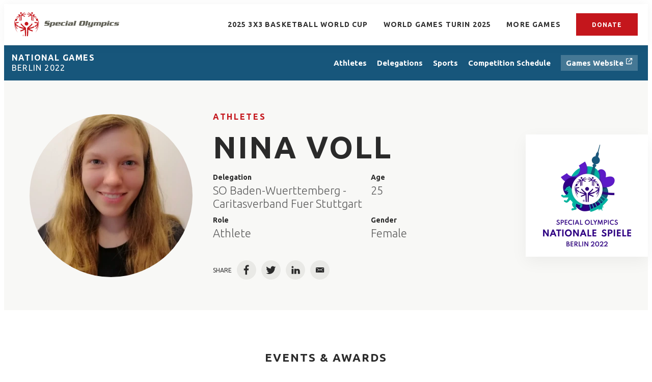

--- FILE ---
content_type: text/html;charset=UTF-8
request_url: https://results.specialolympics.org/national-games-berlin-2022/athletes/nina-voll-8451112
body_size: 29641
content:
<!DOCTYPE html>
<html class="AthletePage" lang="en"
>
<head>
    <meta charset="UTF-8">

    <meta property="og:url" content="https://results.specialolympics.org/national-games-berlin-2022/athletes/nina-voll-8451112">

    <meta property="og:image" content="https://assets.results.specialolympics.org/dims4/default/c1990f6/2147483647/strip/true/crop/3491x1697+0+315/resize/1440x700!/quality/90/?url=http%3A%2F%2Fsoi-brightspot.s3.amazonaws.com%2Fresults%2Fcd%2F3e%2Fa93a48094b1896dce64b844c30eb%2Fusa-games-2.jpeg">

    
    <meta property="og:image:url" content="https://assets.results.specialolympics.org/dims4/default/c1990f6/2147483647/strip/true/crop/3491x1697+0+315/resize/1440x700!/quality/90/?url=http%3A%2F%2Fsoi-brightspot.s3.amazonaws.com%2Fresults%2Fcd%2F3e%2Fa93a48094b1896dce64b844c30eb%2Fusa-games-2.jpeg">
    
    <meta property="og:image:width" content="1440">
    <meta property="og:image:height" content="700">
    <meta property="og:image:type" content="image/jpeg">
    


    <meta property="og:site_name" content="Special Olympics Results">



    <meta property="og:type" content="website">

    
    <meta name="twitter:card" content="summary_large_image"/>
    
    
    
    
    

    
    
    
    

    <meta property="fb:app_id" content="5366730800056806">

<link rel="preconnect" href="https://fonts.googleapis.com">
<link rel="preconnect" href="https://fonts.gstatic.com" crossorigin>
<link href="https://fonts.googleapis.com/css2?family=Ubuntu:wght@300;400;700&display=swap" rel="stylesheet"><style type="text/css">:root {
    
    
    

    
    

    --color-primary-theme: #c4161c;

    
    
    
    
    
    

    
    
    
    

    
    

    
    

    
    

    
    

    
    
    
    
    
    
    

    
    
    

    
    

    --color-games: #17567b;

    --color-white: #fff;
    --color-black: #000;
}
</style>
    <style type="text/css">:root {--containerMaxWidth:1240px;--containerXlMaxWidth:1440px;--containerNarrowWidth:800px;}</style>
    
    <style type="text/css">:root {
  --font-1: "Arial";
}

body {
  --font-1: "Ubuntu";
}
</style>

    
        
            
                <link data-cssvarsponyfill="true" class="Webpack-css" rel="stylesheet" href="https://assets.results.specialolympics.org/resource/00000181-6cc0-de65-add7-ede2e3080000/styles/style-1/All.min.339dc4d90c8966428d8192fe8a69837b.gz.css">
            
            
        
    <style>.RichTextModule-title {
    line-height: 1.18;
    letter-spacing: 2.44px;
    font-family: var(--font,var(--font-1));
    font-size: var(--title-6);
    font-weight: 700;
    text-align: center;
}</style>
<style>.ScheduleTabItem .AccordionList-header {
    min-height: 50px;
    height: auto;
}</style>
<style>.PageHeadingGames-title, .PageHeading-title, .AthleteSearchModule-title, .DelegationSearchModule-title, .PageHeadingSports-title, .PageList-header-title, .Module-header-title {
    letter-spacing: 2px;
}</style>
<meta name="viewport" content="width=device-width, initial-scale=1, minimum-scale=1, maximum-scale=5"><title>Nina Voll - Special Olympics World &amp; National Games Results</title><link rel="canonical" href="https://results.specialolympics.org/national-games-berlin-2022/athletes/nina-voll-8451112"><meta name="brightspot.contentId" content="00000183-d621-d36d-a9ab-d7f979700000"><link rel="apple-touch-icon"sizes="180x180"href="/apple-touch-icon.png"><link rel="icon"type="image/png"href="/favicon-32x32.png"><link rel="icon"type="image/png"href="/favicon-16x16.png">

    <!-- this will add webcomponent polyfills based on browsers. As of 04/29/21 still needed for IE11 and Safari -->
    <script src="https://assets.results.specialolympics.org/resource/00000181-6cc0-de65-add7-ede2e3080000/webcomponents-loader/webcomponents-loader.2938a610ca02c611209b1a5ba2884385.gz.js"></script>

    <script>
        /**
            This allows us to load the IE polyfills via feature detection so that they do not load
            needlessly in the browsers that do not need them. It also ensures they are loaded
            non async so that they load before the rest of our JS.
        */
        var head = document.getElementsByTagName('head')[0];
        if (!window.CSS || !window.CSS.supports || !window.CSS.supports('--fake-var', 0)) {
            var script = document.createElement('script');
            script.setAttribute('src', "https://assets.results.specialolympics.org/resource/00000181-6cc0-de65-add7-ede2e3080000/util/IEPolyfills.min.539d47c3c13be4f7a9251ed5ea7d61cb.gz.js");
            script.setAttribute('type', 'text/javascript');
            script.async = false;
            head.appendChild(script);
        }
    </script>
    
        
            
                <script src="https://assets.results.specialolympics.org/resource/00000181-6cc0-de65-add7-ede2e3080000/styles/style-1/All.min.020b4fa4df650cda584b5cf73bbde263.gz.js" async></script>
            
            
            
        
    <script>

  window.fbAsyncInit = function() {
      FB.init({
          
              appId : '5366730800056806',
          
          xfbml : true,
          version : 'v2.9'
      });
  };

  (function(d, s, id){
     var js, fjs = d.getElementsByTagName(s)[0];
     if (d.getElementById(id)) {return;}
     js = d.createElement(s); js.id = id;
     js.src = "//connect.facebook.net/en_US/sdk.js";
     fjs.parentNode.insertBefore(js, fjs);
   }(document, 'script', 'facebook-jssdk'));
</script>
<script></script>
<!-- Global site tag (gtag.js) - Google Analytics -->
<script async src="https://www.googletagmanager.com/gtag/js?id=G-0Y9LDKGQMV"></script>
<script>
  window.dataLayer = window.dataLayer || [];
  function gtag(){dataLayer.push(arguments);}
  gtag('js', new Date());

  gtag('config', 'G-0Y9LDKGQMV');
</script>
<script></script>
</head>


<body class="Page-body" data-sticky-header>
    <svg xmlns="http://www.w3.org/2000/svg" style="display:none" id="iconsMap">
    <symbol id="mono-icon-facebook" viewBox="0 0 10 19">
        <path fill-rule="evenodd" d="M2.707 18.25V10.2H0V7h2.707V4.469c0-1.336.375-2.373 1.125-3.112C4.582.62 5.578.25 6.82.25c1.008 0 1.828.047 2.461.14v2.848H7.594c-.633 0-1.067.14-1.301.422-.188.235-.281.61-.281 1.125V7H9l-.422 3.2H6.012v8.05H2.707z"></path>
    </symbol>
    <symbol id="mono-icon-instagram" viewBox="0 0 17 17">
        <g>
            <path fill-rule="evenodd" d="M8.281 4.207c.727 0 1.4.182 2.022.545a4.055 4.055 0 0 1 1.476 1.477c.364.62.545 1.294.545 2.021 0 .727-.181 1.4-.545 2.021a4.055 4.055 0 0 1-1.476 1.477 3.934 3.934 0 0 1-2.022.545c-.726 0-1.4-.182-2.021-.545a4.055 4.055 0 0 1-1.477-1.477 3.934 3.934 0 0 1-.545-2.021c0-.727.182-1.4.545-2.021A4.055 4.055 0 0 1 6.26 4.752a3.934 3.934 0 0 1 2.021-.545zm0 6.68a2.54 2.54 0 0 0 1.864-.774 2.54 2.54 0 0 0 .773-1.863 2.54 2.54 0 0 0-.773-1.863 2.54 2.54 0 0 0-1.864-.774 2.54 2.54 0 0 0-1.863.774 2.54 2.54 0 0 0-.773 1.863c0 .727.257 1.348.773 1.863a2.54 2.54 0 0 0 1.863.774zM13.45 4.03c-.023.258-.123.48-.299.668a.856.856 0 0 1-.65.281.913.913 0 0 1-.668-.28.913.913 0 0 1-.281-.669c0-.258.094-.48.281-.668a.913.913 0 0 1 .668-.28c.258 0 .48.093.668.28.187.188.281.41.281.668zm2.672.95c.023.656.035 1.746.035 3.269 0 1.523-.017 2.62-.053 3.287-.035.668-.134 1.248-.298 1.74a4.098 4.098 0 0 1-.967 1.53 4.098 4.098 0 0 1-1.53.966c-.492.164-1.072.264-1.74.3-.668.034-1.763.052-3.287.052-1.523 0-2.619-.018-3.287-.053-.668-.035-1.248-.146-1.74-.334a3.747 3.747 0 0 1-1.53-.931 4.098 4.098 0 0 1-.966-1.53c-.164-.492-.264-1.072-.299-1.74C.424 10.87.406 9.773.406 8.25S.424 5.63.46 4.963c.035-.668.135-1.248.299-1.74.21-.586.533-1.096.967-1.53A4.098 4.098 0 0 1 3.254.727c.492-.164 1.072-.264 1.74-.3C5.662.394 6.758.376 8.281.376c1.524 0 2.62.018 3.287.053.668.035 1.248.135 1.74.299a4.098 4.098 0 0 1 2.496 2.496c.165.492.27 1.078.317 1.757zm-1.687 7.91c.14-.399.234-1.032.28-1.899.024-.515.036-1.242.036-2.18V7.689c0-.961-.012-1.688-.035-2.18-.047-.89-.14-1.524-.281-1.899a2.537 2.537 0 0 0-1.512-1.511c-.375-.14-1.008-.235-1.899-.282a51.292 51.292 0 0 0-2.18-.035H7.72c-.938 0-1.664.012-2.18.035-.867.047-1.5.141-1.898.282a2.537 2.537 0 0 0-1.512 1.511c-.14.375-.234 1.008-.281 1.899a51.292 51.292 0 0 0-.036 2.18v1.125c0 .937.012 1.664.036 2.18.047.866.14 1.5.28 1.898.306.726.81 1.23 1.513 1.511.398.141 1.03.235 1.898.282.516.023 1.242.035 2.18.035h1.125c.96 0 1.687-.012 2.18-.035.89-.047 1.523-.141 1.898-.282.726-.304 1.23-.808 1.512-1.511z"></path>
        </g>
    </symbol>
    <symbol id="mono-icon-mailto" viewBox="0 0 512 512">
        <g>
            <path d="M67,148.7c11,5.8,163.8,89.1,169.5,92.1c5.7,3,11.5,4.4,20.5,4.4c9,0,14.8-1.4,20.5-4.4c5.7-3,158.5-86.3,169.5-92.1
                c4.1-2.1,11-5.9,12.5-10.2c2.6-7.6-0.2-10.5-11.3-10.5H257H65.8c-11.1,0-13.9,3-11.3,10.5C56,142.9,62.9,146.6,67,148.7z"></path>
            <path d="M455.7,153.2c-8.2,4.2-81.8,56.6-130.5,88.1l82.2,92.5c2,2,2.9,4.4,1.8,5.6c-1.2,1.1-3.8,0.5-5.9-1.4l-98.6-83.2
                c-14.9,9.6-25.4,16.2-27.2,17.2c-7.7,3.9-13.1,4.4-20.5,4.4c-7.4,0-12.8-0.5-20.5-4.4c-1.9-1-12.3-7.6-27.2-17.2l-98.6,83.2
                c-2,2-4.7,2.6-5.9,1.4c-1.2-1.1-0.3-3.6,1.7-5.6l82.1-92.5c-48.7-31.5-123.1-83.9-131.3-88.1c-8.8-4.5-9.3,0.8-9.3,4.9
                c0,4.1,0,205,0,205c0,9.3,13.7,20.9,23.5,20.9H257h185.5c9.8,0,21.5-11.7,21.5-20.9c0,0,0-201,0-205
                C464,153.9,464.6,148.7,455.7,153.2z"></path>
        </g>
    </symbol>
    <symbol id="mono-icon-print" viewBox="0 0 12 12">
        <g fill-rule="evenodd">
            <path fill-rule="nonzero" d="M9 10V7H3v3H1a1 1 0 0 1-1-1V4a1 1 0 0 1 1-1h10a1 1 0 0 1 1 1v3.132A2.868 2.868 0 0 1 9.132 10H9zm.5-4.5a1 1 0 1 0 0-2 1 1 0 0 0 0 2zM3 0h6v2H3z"></path>
            <path d="M4 8h4v4H4z"></path>
        </g>
    </symbol>
    <symbol id="mono-icon-copylink" viewBox="0 0 12 12">
        <g fill-rule="evenodd">
            <path d="M10.199 2.378c.222.205.4.548.465.897.062.332.016.614-.132.774L8.627 6.106c-.187.203-.512.232-.75-.014a.498.498 0 0 0-.706.028.499.499 0 0 0 .026.706 1.509 1.509 0 0 0 2.165-.04l1.903-2.06c.37-.398.506-.98.382-1.636-.105-.557-.392-1.097-.77-1.445L9.968.8C9.591.452 9.03.208 8.467.145 7.803.072 7.233.252 6.864.653L4.958 2.709a1.509 1.509 0 0 0 .126 2.161.5.5 0 1 0 .68-.734c-.264-.218-.26-.545-.071-.747L7.597 1.33c.147-.16.425-.228.76-.19.353.038.71.188.931.394l.91.843.001.001zM1.8 9.623c-.222-.205-.4-.549-.465-.897-.062-.332-.016-.614.132-.774l1.905-2.057c.187-.203.512-.232.75.014a.498.498 0 0 0 .706-.028.499.499 0 0 0-.026-.706 1.508 1.508 0 0 0-2.165.04L.734 7.275c-.37.399-.506.98-.382 1.637.105.557.392 1.097.77 1.445l.91.843c.376.35.937.594 1.5.656.664.073 1.234-.106 1.603-.507L7.04 9.291a1.508 1.508 0 0 0-.126-2.16.5.5 0 0 0-.68.734c.264.218.26.545.071.747l-1.904 2.057c-.147.16-.425.228-.76.191-.353-.038-.71-.188-.931-.394l-.91-.843z"></path>
            <path d="M8.208 3.614a.5.5 0 0 0-.707.028L3.764 7.677a.5.5 0 0 0 .734.68L8.235 4.32a.5.5 0 0 0-.027-.707"></path>
        </g>
    </symbol>
    <symbol id="mono-icon-linkedin" viewBox="0 0 14 14" xmlns="http://www.w3.org/2000/svg">
        <path d="M9.245 7.318c-.704 0-1.273.57-1.273 1.273v4.454H4.79s.038-7.636 0-8.272h3.182v.945s.985-.919 2.507-.919c1.884 0 3.22 1.364 3.22 4.012v4.234h-3.182V8.591c0-.703-.57-1.273-1.272-1.273zM1.92 3.5h-.018C.94 3.5.318 2.748.318 1.921.318 1.075.96.386 1.94.386s1.583.712 1.603 1.557c0 .828-.622 1.557-1.622 1.557zm1.597 9.545H.336V4.773h3.181v8.272z" fill-rule="evenodd"/>
    </symbol>
    <symbol id="mono-icon-pinterest" viewBox="0 0 512 512">
        <g>
            <path d="M256,32C132.3,32,32,132.3,32,256c0,91.7,55.2,170.5,134.1,205.2c-0.6-15.6-0.1-34.4,3.9-51.4
                c4.3-18.2,28.8-122.1,28.8-122.1s-7.2-14.3-7.2-35.4c0-33.2,19.2-58,43.2-58c20.4,0,30.2,15.3,30.2,33.6
                c0,20.5-13.1,51.1-19.8,79.5c-5.6,23.8,11.9,43.1,35.4,43.1c42.4,0,71-54.5,71-119.1c0-49.1-33.1-85.8-93.2-85.8
                c-67.9,0-110.3,50.7-110.3,107.3c0,19.5,5.8,33.3,14.8,43.9c4.1,4.9,4.7,6.9,3.2,12.5c-1.1,4.1-3.5,14-4.6,18
                c-1.5,5.7-6.1,7.7-11.2,5.6c-31.3-12.8-45.9-47-45.9-85.6c0-63.6,53.7-139.9,160.1-139.9c85.5,0,141.8,61.9,141.8,128.3
                c0,87.9-48.9,153.5-120.9,153.5c-24.2,0-46.9-13.1-54.7-27.9c0,0-13,51.6-15.8,61.6c-4.7,17.3-14,34.5-22.5,48
                c20.1,5.9,41.4,9.2,63.5,9.2c123.7,0,224-100.3,224-224C480,132.3,379.7,32,256,32z"></path>
        </g>
    </symbol>
    <symbol id="icon-fullscreen" xmlns="http://www.w3.org/2000/svg" fill="white" viewBox="0 0 1024 1024">
        <path d="M290 236.4l43.9-43.9a8.01 8.01 0 0 0-4.7-13.6L169 160c-5.1-.6-9.5 3.7-8.9 8.9L179 329.1c.8 6.6 8.9 9.4 13.6 4.7l43.7-43.7L370 423.7c3.1 3.1 8.2 3.1 11.3 0l42.4-42.3c3.1-3.1 3.1-8.2 0-11.3L290 236.4zm352.7 187.3c3.1 3.1 8.2 3.1 11.3 0l133.7-133.6 43.7 43.7a8.01 8.01 0 0 0 13.6-4.7L863.9 169c.6-5.1-3.7-9.5-8.9-8.9L694.8 179c-6.6.8-9.4 8.9-4.7 13.6l43.9 43.9L600.3 370a8.03 8.03 0 0 0 0 11.3l42.4 42.4zM845 694.9c-.8-6.6-8.9-9.4-13.6-4.7l-43.7 43.7L654 600.3a8.03 8.03 0 0 0-11.3 0l-42.4 42.3a8.03 8.03 0 0 0 0 11.3L734 787.6l-43.9 43.9a8.01 8.01 0 0 0 4.7 13.6L855 864c5.1.6 9.5-3.7 8.9-8.9L845 694.9zm-463.7-94.6a8.03 8.03 0 0 0-11.3 0L236.3 733.9l-43.7-43.7a8.01 8.01 0 0 0-13.6 4.7L160.1 855c-.6 5.1 3.7 9.5 8.9 8.9L329.2 845c6.6-.8 9.4-8.9 4.7-13.6L290 787.6 423.7 654c3.1-3.1 3.1-8.2 0-11.3l-42.4-42.4z"/>
    </symbol>
    <symbol id="mono-icon-tumblr" viewBox="0 0 512 512">
        <g>
            <path d="M321.2,396.3c-11.8,0-22.4-2.8-31.5-8.3c-6.9-4.1-11.5-9.6-14-16.4c-2.6-6.9-3.6-22.3-3.6-46.4V224h96v-64h-96V48h-61.9
                c-2.7,21.5-7.5,44.7-14.5,58.6c-7,13.9-14,25.8-25.6,35.7c-11.6,9.9-25.6,17.9-41.9,23.3V224h48v140.4c0,19,2,33.5,5.9,43.5
                c4,10,11.1,19.5,21.4,28.4c10.3,8.9,22.8,15.7,37.3,20.5c14.6,4.8,31.4,7.2,50.4,7.2c16.7,0,30.3-1.7,44.7-5.1
                c14.4-3.4,30.5-9.3,48.2-17.6v-65.6C363.2,389.4,342.3,396.3,321.2,396.3z"></path>
        </g>
    </symbol>
    <symbol id="mono-icon-twitter" viewBox="0 0 19 16">
        <g>
            <path fill-rule="evenodd" d="M16.48 4.594c.024.094.036.246.036.457 0 1.687-.41 3.316-1.23 4.887-.845 1.664-2.028 2.988-3.552 3.972-1.664 1.102-3.574 1.652-5.73 1.652-2.063 0-3.95-.55-5.66-1.652.258.024.55.035.879.035 1.71 0 3.246-.527 4.605-1.582-.82 0-1.54-.24-2.162-.72a3.671 3.671 0 0 1-1.283-1.811c.234.023.457.035.668.035.328 0 .656-.035.984-.105a3.72 3.72 0 0 1-2.11-1.301 3.54 3.54 0 0 1-.843-2.32v-.07a3.475 3.475 0 0 0 1.652.492A4.095 4.095 0 0 1 1.54 5.227a3.546 3.546 0 0 1-.457-1.776c0-.644.176-1.26.527-1.845a10.18 10.18 0 0 0 3.358 2.742 10.219 10.219 0 0 0 4.236 1.125 5.124 5.124 0 0 1-.07-.844c0-.656.164-1.272.492-1.846a3.613 3.613 0 0 1 1.336-1.353 3.565 3.565 0 0 1 1.828-.492c.54 0 1.037.105 1.494.316.457.21.861.492 1.213.844a7.51 7.51 0 0 0 2.356-.88c-.282.868-.82 1.548-1.618 2.04a7.93 7.93 0 0 0 2.11-.598 8.114 8.114 0 0 1-1.864 1.934z"></path>
        </g>
    </symbol>
    <symbol id="mono-icon-youtube" viewBox="0 0 512 512">
        <g>
            <path fill-rule="evenodd" d="M508.6,148.8c0-45-33.1-81.2-74-81.2C379.2,65,322.7,64,265,64c-3,0-6,0-9,0s-6,0-9,0c-57.6,0-114.2,1-169.6,3.6
                c-40.8,0-73.9,36.4-73.9,81.4C1,184.6-0.1,220.2,0,255.8C-0.1,291.4,1,327,3.4,362.7c0,45,33.1,81.5,73.9,81.5
                c58.2,2.7,117.9,3.9,178.6,3.8c60.8,0.2,120.3-1,178.6-3.8c40.9,0,74-36.5,74-81.5c2.4-35.7,3.5-71.3,3.4-107
                C512.1,220.1,511,184.5,508.6,148.8z M207,353.9V157.4l145,98.2L207,353.9z"></path>
        </g>
    </symbol>
    <symbol id="icon-magnify" viewBox="0 0 30 30" xmlns="http://www.w3.org/2000/svg">
        <path d="M21.876 18.281l-.314.548L30 27.343 27.343 30l-8.437-8.516-.546.392c-2.083 1.3-4.245 1.951-6.486 1.951-3.28 0-6.08-1.171-8.398-3.515C1.16 17.968 0 15.156 0 11.874c0-3.28 1.159-6.08 3.476-8.398C5.794 1.16 8.595 0 11.876 0c3.282 0 6.079 1.159 8.398 3.476 2.318 2.318 3.477 5.119 3.477 8.4a11.786 11.786 0 0 1-1.875 6.405zm-3.36-13.046c-1.823-1.824-4.037-2.736-6.642-2.736-2.604 0-4.818.912-6.639 2.736-1.824 1.822-2.736 4.035-2.736 6.64 0 2.606.912 4.818 2.736 6.64 1.822 1.823 4.035 2.734 6.64 2.734 2.606 0 4.818-.91 6.64-2.733 1.876-1.875 2.813-4.088 2.813-6.642 0-2.55-.937-4.764-2.812-6.639z" fill-rule="evenodd"/>
    </symbol>
    <symbol id="burger-menu" viewBox="0 0 14 10">
        <g>
            <path fill-rule="evenodd" d="M0 5.5v-1h14v1H0zM0 1V0h14v1H0zm0 9V9h14v1H0z"></path>
        </g>
    </symbol>
    <symbol id="close-x" viewBox="0 0 14 14"  xmlns="http://www.w3.org/2000/svg">
        <g>
            <path fill-rule="nonzero" d="M6.336 7L0 .664.664 0 7 6.336 13.336 0 14 .664 7.664 7 14 13.336l-.664.664L7 7.664.664 14 0 13.336 6.336 7z"></path>
        </g>
    </symbol>
    <symbol id="share-more-arrow" viewBox="0 0 512 512" style="enable-background:new 0 0 512 512;">
        <g>
            <g>
                <path d="M512,241.7L273.643,3.343v156.152c-71.41,3.744-138.015,33.337-188.958,84.28C30.075,298.384,0,370.991,0,448.222v60.436
                    l29.069-52.985c45.354-82.671,132.173-134.027,226.573-134.027c5.986,0,12.004,0.212,18.001,0.632v157.779L512,241.7z
                    M255.642,290.666c-84.543,0-163.661,36.792-217.939,98.885c26.634-114.177,129.256-199.483,251.429-199.483h15.489V78.131
                    l163.568,163.568L304.621,405.267V294.531l-13.585-1.683C279.347,291.401,267.439,290.666,255.642,290.666z"></path>
            </g>
        </g>
    </symbol>
    <symbol id="chevron" viewBox="0 0 100 100">
        <g>
            <path d="M22.4566257,37.2056786 L-21.4456527,71.9511488 C-22.9248661,72.9681457 -24.9073712,72.5311671 -25.8758148,70.9765924 L-26.9788683,69.2027424 C-27.9450684,67.6481676 -27.5292733,65.5646602 -26.0500598,64.5484493 L20.154796,28.2208967 C21.5532435,27.2597011 23.3600078,27.2597011 24.759951,28.2208967 L71.0500598,64.4659264 C72.5292733,65.4829232 72.9450684,67.5672166 71.9788683,69.1217913 L70.8750669,70.8956413 C69.9073712,72.4502161 67.9241183,72.8848368 66.4449048,71.8694118 L22.4566257,37.2056786 Z" id="Transparent-Chevron" transform="translate(22.500000, 50.000000) rotate(90.000000) translate(-22.500000, -50.000000) "></path>
        </g>
    </symbol>
    <symbol id="chevron-down" viewBox="0 0 10 6" xmlns="http://www.w3.org/2000/svg">
        <path d="M5.108 4.088L.965.158a.587.587 0 0 0-.8 0 .518.518 0 0 0 0 .758L5.13 5.625 9.845.905a.517.517 0 0 0-.021-.758.588.588 0 0 0-.8.02l-3.916 3.92z" fill-rule="evenodd"/>
    </symbol>
    <symbol id="chevron-up" viewBox="0 0 284.929 284.929" xmlns="http://www.w3.org/2000/svg">
        <path d="M282.082 195.285L149.028 62.24c-1.901-1.903-4.088-2.856-6.562-2.856s-4.665.953-6.567 2.856L2.856 195.285C.95 197.191 0 199.378 0 201.853c0 2.474.953 4.664 2.856 6.566l14.272 14.271c1.903 1.903 4.093 2.854 6.567 2.854s4.664-.951 6.567-2.854l112.204-112.202 112.208 112.209c1.902 1.903 4.093 2.848 6.563 2.848 2.478 0 4.668-.951 6.57-2.848l14.274-14.277c1.902-1.902 2.847-4.093 2.847-6.566.001-2.476-.944-4.666-2.846-6.569z"/>
    </symbol>
    <symbol id="icon-arrow-down" viewBox="0 0 10 6" xmlns="http://www.w3.org/2000/svg">
        <path d="M5.108 4.088L.965.158a.587.587 0 0 0-.8 0 .518.518 0 0 0 0 .758L5.13 5.625 9.845.905a.517.517 0 0 0-.021-.758.588.588 0 0 0-.8.02l-3.916 3.92z" fill="inherit" fill-rule="evenodd"/>
    </symbol>
    <symbol id="icon-arrow-right" viewBox="0 0 21 15" height="15px" width="21px">
        <path d="M13.086.207C12.956.074 12.778 0 12.593 0s-.363.074-.493.207c-.133.132-.208.312-.208.5s.075.368.208.5l5.564 5.609H.707c-.189-.004-.371.069-.504.202-.134.134-.207.316-.203.504 0 .39.316.707.707.707h16.957L12.1 13.793c-.133.133-.208.313-.208.5 0 .188.075.368.208.5.134.132.313.206.5.207.187-.004.365-.078.5-.206l6.772-6.771c.133-.133.208-.313.208-.5 0-.188-.075-.369-.208-.501L13.086.207z"></path>
    </symbol>
    <symbol id="play-arrow" viewBox="0 0 30 30">
        <g fill-rule="evenodd">
            <path d="M9 9l12 6-12 6z"></path>
        </g>
    </symbol>
    <symbol id="grid" viewBox="0 0 32 32">
        <g>
            <path d="M6.4,5.7 C6.4,6.166669 6.166669,6.4 5.7,6.4 L0.7,6.4 C0.233331,6.4 0,6.166669 0,5.7 L0,0.7 C0,0.233331 0.233331,0 0.7,0 L5.7,0 C6.166669,0 6.4,0.233331 6.4,0.7 L6.4,5.7 Z M19.2,5.7 C19.2,6.166669 18.966669,6.4 18.5,6.4 L13.5,6.4 C13.033331,6.4 12.8,6.166669 12.8,5.7 L12.8,0.7 C12.8,0.233331 13.033331,0 13.5,0 L18.5,0 C18.966669,0 19.2,0.233331 19.2,0.7 L19.2,5.7 Z M32,5.7 C32,6.166669 31.766669,6.4 31.3,6.4 L26.3,6.4 C25.833331,6.4 25.6,6.166669 25.6,5.7 L25.6,0.7 C25.6,0.233331 25.833331,0 26.3,0 L31.3,0 C31.766669,0 32,0.233331 32,0.7 L32,5.7 Z M6.4,18.5 C6.4,18.966669 6.166669,19.2 5.7,19.2 L0.7,19.2 C0.233331,19.2 0,18.966669 0,18.5 L0,13.5 C0,13.033331 0.233331,12.8 0.7,12.8 L5.7,12.8 C6.166669,12.8 6.4,13.033331 6.4,13.5 L6.4,18.5 Z M19.2,18.5 C19.2,18.966669 18.966669,19.2 18.5,19.2 L13.5,19.2 C13.033331,19.2 12.8,18.966669 12.8,18.5 L12.8,13.5 C12.8,13.033331 13.033331,12.8 13.5,12.8 L18.5,12.8 C18.966669,12.8 19.2,13.033331 19.2,13.5 L19.2,18.5 Z M32,18.5 C32,18.966669 31.766669,19.2 31.3,19.2 L26.3,19.2 C25.833331,19.2 25.6,18.966669 25.6,18.5 L25.6,13.5 C25.6,13.033331 25.833331,12.8 26.3,12.8 L31.3,12.8 C31.766669,12.8 32,13.033331 32,13.5 L32,18.5 Z M6.4,31.3 C6.4,31.766669 6.166669,32 5.7,32 L0.7,32 C0.233331,32 0,31.766669 0,31.3 L0,26.3 C0,25.833331 0.233331,25.6 0.7,25.6 L5.7,25.6 C6.166669,25.6 6.4,25.833331 6.4,26.3 L6.4,31.3 Z M19.2,31.3 C19.2,31.766669 18.966669,32 18.5,32 L13.5,32 C13.033331,32 12.8,31.766669 12.8,31.3 L12.8,26.3 C12.8,25.833331 13.033331,25.6 13.5,25.6 L18.5,25.6 C18.966669,25.6 19.2,25.833331 19.2,26.3 L19.2,31.3 Z M32,31.3 C32,31.766669 31.766669,32 31.3,32 L26.3,32 C25.833331,32 25.6,31.766669 25.6,31.3 L25.6,26.3 C25.6,25.833331 25.833331,25.6 26.3,25.6 L31.3,25.6 C31.766669,25.6 32,25.833331 32,26.3 L32,31.3 Z" id=""></path>
        </g>
    </symbol>
    <symbol id="filter" viewBox="0 0 16 12">
        <path d="M0 2V0h16v2H0zm2.4 5V5h11.2v2H2.4zm2.4 5v-2h6.4v2H4.8z"></path>
    </symbol>
    <symbol id="icon-filter" viewBox="0 0 512 512">
        <path fill="currentColor" d="M487.976 0H24.028C2.71 0-8.047 25.866 7.058 40.971L192 225.941V432c0 7.831 3.821 15.17 10.237 19.662l80 55.98C298.02 518.69 320 507.493 320 487.98V225.941l184.947-184.97C520.021 25.896 509.338 0 487.976 0z"></path>
    </symbol>
    <symbol id="icon-radio-on" viewBox="0 0 24 24">
        <path fill="currentColor" fill-rule="nonzero" d="M12 7c-2.76 0-5 2.24-5 5s2.24 5 5 5 5-2.24 5-5-2.24-5-5-5zm0-5C6.48 2 2 6.48 2 12s4.48 10 10 10 10-4.48 10-10S17.52 2 12 2zm0 18c-4.42 0-8-3.58-8-8s3.58-8 8-8 8 3.58 8 8-3.58 8-8 8z" />
    </symbol>
    <symbol id="icon-radio-off" viewBox="0 0 24 24">
        <path fill="currentColor" fill-rule="nonzero" d="M12 2C6.48 2 2 6.48 2 12s4.48 10 10 10 10-4.48 10-10S17.52 2 12 2zm0 18c-4.42 0-8-3.58-8-8s3.58-8 8-8 8 3.58 8 8-3.58 8-8 8z" />
    </symbol>
    <symbol id="icon-pause" viewBox="0 0 13 16">
        <rect width="4.636" height="16" rx="2.318"/>
        <rect width="4.636" height="16" x="7.727" rx="2.318"/>
    </symbol>
    <symbol id="icon-plus" viewBox="0 0 14 14" height="14px" width="14px">
        <path d="M13, 6H8V1A1, 1, 0, 0, 0, 6, 1V6H1A1, 1, 0, 0, 0, 1, 8H6v5a1, 1, 0, 0, 0, 2, 0V8h5a1, 1, 0, 0, 0, 0-2Z"/>
    </symbol>
    <symbol id="icon-minus" viewBox="0 0 14 14" height="14px" width="14px">
        <path d="M13, 8H1A1, 1, 0, 0, 1, 1, 6H13a1, 1, 0, 0, 1, 0, 2Z"/>
    </symbol>
    <symbol id="amazon-alexa" fill="none" viewBox="0 0 14 14">
        <path clip-rule="evenodd" d="m52.4998 105c-28.9946 0-52.4998-23.5055-52.4998-52.5003 0-26.6214 19.8151-48.61142 45.5003-52.03433v10.57883c0 2.9832-1.8814 5.6636-4.7091 6.6127-14.8197 4.9787-25.4216 19.1433-25.0311 35.7287.4754 20.1911 16.923 36.0663 37.1187 35.8628 20.122-.2035 36.3714-16.5785 36.3714-36.7487 0-.4597-.0113-.9172-.0283-1.3721-.004-.102-.0072-.2048-.0113-.307-.0194-.4228-.0452-.8446-.0784-1.2639-.0097-.1335-.0234-.2666-.0355-.3998-.0259-.2928-.0558-.5837-.0889-.8739-.0372-.3297-.08-.6576-.1261-.9838-.0202-.1492-.0404-.2988-.063-.4467-4.4995-29.6389-43.1025-46.296896-43.3144-46.388077 2.2893-.304462 4.6239-.464423 6.9955-.464423 28.9951 0 52.5002 23.5048 52.5002 52.4997 0 28.9948-23.5051 52.5003-52.5002 52.5003z" fill="#5fcaf4" fill-rule="evenodd" transform="matrix(.133333 0 0 -.133333 0 14)"/>
    </symbol>
    <symbol id="apple" viewBox="0 0 511.86 511.86">
        <rect fill="#822cbe" width="511.86" height="511.86" rx="113.87"/>
        <path fill="#ffffff" d="M240.44,448.26c-15.27-5.46-18.54-12.88-24.81-56.38-7.28-50.55-8.87-81.84-4.65-91.75,5.59-13.14,20.78-20.6,42-20.68,21.07-.09,36.39,7.44,42,20.68,4.24,9.89,2.65,41.2-4.64,91.75-4.95,35.32-7.67,44.25-14.5,50.25-9.38,8.31-22.69,10.61-35.32,6.14Zm-65.22-51.87c-52.73-25.94-86.51-69.82-98.79-128.2-3.07-15.07-3.59-51-.69-64.84,7.68-37.11,22.36-66.13,46.75-91.79,35.15-37.06,80.37-56.65,130.7-56.65,49.82,0,94.86,19.23,129.16,55.18,26.1,27.13,40.77,55.84,48.28,93.67,2.56,12.59,2.56,46.92.17,61.08a181.4,181.4,0,0,1-69.1,113c-13,9.79-44.7,26.89-49.82,26.89-1.88,0-2.05-1.94-1.19-9.81,1.53-12.63,3.07-15.25,10.23-18.26,11.44-4.77,30.89-18.63,42.83-30.61a163,163,0,0,0,42.82-75.41c4.44-17.57,3.93-56.64-1-74.73C390,138.36,343.1,93.66,285.61,81.72c-16.73-3.42-47.1-3.42-64,0-58.18,11.94-106.29,58.86-121,117.89-3.92,16-3.92,55.11,0,71.15,9.73,39.07,35,74.9,68.08,96.23a147.45,147.45,0,0,0,17.58,10.07c7.16,3.07,8.7,5.63,10.06,18.25.85,7.68.68,9.9-1.19,9.9-1.2,0-9.9-3.75-19.11-8.19ZM175.9,327c-17.75-14.16-33.44-39.28-39.93-63.91-3.92-14.88-3.92-43.17.17-58,10.75-40.06,40.27-71.12,81.22-85.71,14-4.94,45-6,62.27-2.25C339,130.33,381.15,189.79,373,248.77c-3.24,23.77-11.43,43.29-25.93,61.42-7.17,9.16-24.57,24.54-27.64,24.54-.51,0-1-5.8-1-12.87V309l8.88-10.58c33.44-40.06,31.05-96-5.46-132.74-14.16-14.29-30.54-22.69-51.7-26.56-13.65-2.53-16.55-2.53-30.88-.17-21.76,3.55-38.61,12-53.58,26.78C148.94,202,146.55,258.29,180,298.38L188.8,309v13c0,7.17-.57,13-1.27,13s-5.63-3.41-10.92-7.68Zm59.2-69.66c-15.18-7.07-23.37-20.39-23.54-37.76,0-15.61,8.7-29.23,23.71-37.2,9.56-5,26.45-5,36,0a46.34,46.34,0,0,1,22.18,26.85c9.9,33.65-25.76,63.13-58,48.07Z" transform="translate(-0.14 -0.14)"/><circle fill="#ffffff" cx="255.74" cy="221.24" r="42.55"/><path fill="#ffffff" d="M260,280.42a83.61,83.61,0,0,1,14.25,2.9,51.55,51.55,0,0,1,14.26,7.13c3.76,2.73,6.49,5.56,8.19,9s2.56,7.54,3.07,14.25c.34,6.72.34,16-1.19,33.44s-4.61,42.79-7,59.08-4.09,23.55-6.31,28.84a25.82,25.82,0,0,1-18.94,16.55,41,41,0,0,1-9.89.85,42.41,42.41,0,0,1-9.9-.85c-3.92-.86-9-2.39-12.8-5.46-3.92-3.07-6.48-7.51-8.53-13.31s-3.58-12.8-5.63-26.79-4.78-34.8-6.48-50.67-2.39-26.79-2.53-34.13.17-11,1-14.5a28.93,28.93,0,0,1,4.09-9.38,31.14,31.14,0,0,1,6.83-7,27.87,27.87,0,0,1,8-4.3A60.8,60.8,0,0,1,241.35,283c4.43-.85,9.55-1.7,12.18-2.05a13.34,13.34,0,0,1,5.56,0Z" transform="translate(-0.14 -0.14)"/>
    </symbol>
    <symbol id="google" fill="none" viewBox="0 0 14 14">
        <path d="m0 0v2.12148.84795 2.12148h1.75v-2.12148-.84795-2.12148z" fill="#fab908" transform="translate(6.125 4.45453)"/>
        <path d="m.875 1.75c.48325 0 .875-.39175.875-.875 0-.483249-.39175-.875-.875-.875-.483249 0-.875.391751-.875.875 0 .48325.391751.875.875.875z" fill="#0066d9" transform="translate(0 5.64764)"/>
        <path d="m.875 1.75c.48325 0 .875-.39175.875-.875 0-.483249-.39175-.875-.875-.875-.483249 0-.875.391751-.875.875 0 .48325.391751.875.875.875z" fill="#0066d9" transform="translate(0 6.60236)"/>
        <path d="m1.75 0h-1.75v.954546h1.75z" fill="#0066d9" transform="translate(0 6.52264)"/>
        <path d="m.875 1.75c.48325 0 .875-.39175.875-.875 0-.483249-.39175-.875-.875-.875-.483249 0-.875.391751-.875.875 0 .48325.391751.875.875.875z" fill="#4285f4" transform="translate(12.25 6.60236)"/>
        <path d="m.875 1.75c.48325 0 .875-.39175.875-.875 0-.483249-.39175-.875-.875-.875-.483249 0-.875.391751-.875.875 0 .48325.391751.875.875.875z" fill="#4285f4" transform="translate(12.25 5.64764)"/>
        <path d="m1.75 0h-1.75v.954546h1.75z" fill="#4285f4" transform="matrix(-1 0 0 -1 14 7.47736)"/><path d="m.875 1.75c.48325 0 .875-.39175.875-.875 0-.483249-.39175-.875-.875-.875-.483249 0-.875.391751-.875.875 0 .48325.391751.875.875.875z" fill="#ea4335" transform="translate(3.02274 8.51141)"/>
        <path d="m.875 1.75c.48325 0 .875-.39175.875-.875 0-.483249-.39175-.875-.875-.875-.483249 0-.875.391751-.875.875 0 .48325.391751.875.875.875z" fill="#ea4335" transform="translate(3.02274 9.46594)"/>
        <path d="m1.75 0h-1.75v.954546h1.75z" fill="#ea4335" transform="translate(3.02274 9.38641)"/><path d="m.875 1.75c.48325 0 .875-.39175.875-.875 0-.483249-.39175-.875-.875-.875-.483249 0-.875.391751-.875.875 0 .48325.391751.875.875.875z" fill="#ea4335" transform="translate(3.02274 2.78406)"/>
        <path d="m.875 1.75c.48325 0 .875-.39175.875-.875 0-.483249-.39175-.875-.875-.875-.483249 0-.875.391751-.875.875 0 .48325.391751.875.875.875z" fill="#ea4335" transform="translate(3.02274 5.88641)"/>
        <path d="m1.75 0h-1.75v3.12216h1.75z" fill="#ea4335" transform="translate(3.02274 3.65906)"/><path d="m.875 1.75c.48325 0 .875-.39175.875-.875 0-.483249-.39175-.875-.875-.875-.483249 0-.875.391751-.875.875 0 .48325.391751.875.875.875z" fill="#34a853" transform="translate(9.22726 3.73859)"/>
        <path d="m.875 1.75c.48325 0 .875-.39175.875-.875 0-.483249-.39175-.875-.875-.875-.483249 0-.875.391751-.875.875 0 .48325.391751.875.875.875z" fill="#34a853" transform="translate(9.22726 2.78406)"/>
        <path d="m1.75 0h-1.75v.954546h1.75z" fill="#34a853" transform="matrix(-1 0 0 -1 10.9773 4.61359)"/><g fill="#fab908">
        <path d="m.875 1.75c.48325 0 .875-.39175.875-.875 0-.483249-.39175-.875-.875-.875-.483249 0-.875.391751-.875.875 0 .48325.391751.875.875.875z" transform="translate(6.125 .954529)"/>
        <path d="m.875 1.75c.48325 0 .875-.39175.875-.875 0-.483249-.39175-.875-.875-.875-.483249 0-.875.391751-.875.875 0 .48325.391751.875.875.875z" transform="translate(6.125)"/>
        <path d="m1.75 0h-1.75v.954546h1.75z" transform="matrix(-1 0 0 -1 7.875 1.82953)"/>
        <path d="m.875 1.75c.48325 0 .875-.39175.875-.875 0-.483249-.39175-.875-.875-.875-.483249 0-.875.391751-.875.875 0 .48325.391751.875.875.875z" transform="translate(6.125 12.25)"/>
        <path d="m.875 1.75c.48325 0 .875-.39175.875-.875 0-.483249-.39175-.875-.875-.875-.483249 0-.875.391751-.875.875 0 .48325.391751.875.875.875z" transform="translate(6.125 11.2955)"/>
        <path d="m1.75 0h-1.75v.954546h1.75z" transform="matrix(-1 0 0 -1 7.875 13.125)"/></g><path d="m.875 1.75c.48325 0 .875-.39175.875-.875 0-.483249-.39175-.875-.875-.875-.483249 0-.875.391751-.875.875 0 .48325.391751.875.875.875z" fill="#34a853" transform="translate(9.22726 9.46594)"/>
        <path d="m.875 1.75c.48325 0 .875-.39175.875-.875 0-.483249-.39175-.875-.875-.875-.483249 0-.875.391751-.875.875 0 .48325.391751.875.875.875z" fill="#34a853" transform="translate(9.22726 6.36359)"/>
        <path d="m1.75 0h-1.75v3.10227h1.75z" fill="#34a853" transform="matrix(-1 0 0 -1 10.9773 10.3409)"/><path d="m.875 1.75c.48325 0 .875-.39175.875-.875 0-.483249-.39175-.875-.875-.875-.483249 0-.875.391751-.875.875 0 .48325.391751.875.875.875z" fill="#fab908" transform="translate(6.125 3.57953)"/>
        <path d="m.875 1.75c.48325 0 .875-.39175.875-.875 0-.483249-.39175-.875-.875-.875-.483249 0-.875.391751-.875.875 0 .48325.391751.875.875.875z" fill="#fab908" transform="translate(6.125 8.67047)"/>
    </symbol>
    <symbol id="npr-one" viewBox="0 0 15 16">
        <g clip-rule="evenodd" fill-rule="evenodd">
            <path d="m-.00000001 3.99903 3.11681001 1.9192c.6747-1.24356 1.93544-2.08032 3.37935-2.08032v-3.83791c-2.77571 0-5.1993 1.60843-6.49616001 3.99903z" fill="#d61900" transform="translate(1.00378)"/>
            <path d="m3.78823 5.28599c-.12325-.40495-.18984-.83705-.18984-1.28579 0-.75804.19011-1.4688.52217-2.081-1.53085-.942623-2.25153-1.386398-3.11681-1.91919993-.638301 1.17671993-1.00375 2.54287993-1.00375 4.00019993 0 1.45723.365449 2.82349 1.00375 4.0002l1.97257-1.21466z" fill="#f30" transform="translate(0 4.00128)"/>
            <path d="m-.00000001 1.21467c1.29686001 2.3906 3.72045001 3.99903 6.49616001 3.99903v-3.83801c-1.15017 0-2.18402-.530854-2.89814-1.37539816h-1.62563l.00018-.00029136z" fill="#83aeed" transform="translate(1.00378 10.7867)"/>
            <path d="m6.49625 1.9192-3.1168-1.91919949c-.67471 1.24355949-1.93535 2.08022949-3.37944981 2.08022949v3.838c2.77589981 0 5.19938981-1.60843 6.49624981-3.99903z" fill="#3266cc" transform="translate(7.50012 10.0768)"/>
            <path d="m.522174 4.0002c0 .75815-.190114 1.46881-.52217447 2.08101l3.11681047 1.91919c.63839-1.17671 1.00375-2.54297 1.00375-4.0002 0-1.45732-.36536-2.82348-1.00375-4.00019993-.86528.53280193-1.58596.97657693-3.11681047 1.91919993.33206047.6122.52217447 1.32296.52217447 2.081z" fill="#3a3a3a" transform="translate(10.8795 4.00128)"/>
            <path d="m.00000019 3.83791c1.44409981 0 2.70473981.83676 3.37944981 2.08032l3.1168-1.9192c-1.29686-2.3906-3.72044-3.99903-6.49624981-3.99903z" fill="#191919" transform="translate(7.50012)"/>
        </g>
    </symbol>
    <symbol id="overcast" viewBox="0 0 365 365" fill="none">
        <g xmlns="http://www.w3.org/2000/svg" id="surface1">
            <path style=" stroke:none;fill-rule:nonzero;fill:rgb(96.099854%,49.398804%,12.5%);fill-opacity:1;" d="M 90.179688 274.820313 C 66.550781 251.195313 51.9375 218.554688 51.9375 182.5 C 51.9375 146.445313 66.550781 113.804688 90.179688 90.179688 L 101.789063 101.789063 C 81.136719 122.445313 68.359375 150.980469 68.359375 182.5 C 68.359375 214.019531 81.136719 242.554688 101.789063 263.210938 Z M 125.890625 239.109375 C 111.402344 224.621094 102.441406 204.609375 102.441406 182.5 C 102.441406 160.390625 111.402344 140.378906 125.890625 125.890625 L 137.503906 137.503906 C 125.988281 149.019531 118.863281 164.925781 118.863281 182.5 C 118.863281 200.074219 125.988281 215.980469 137.503906 227.496094 Z M 227.496094 227.496094 C 239.011719 215.980469 246.136719 200.074219 246.136719 182.5 C 246.136719 164.925781 239.011719 149.019531 227.496094 137.503906 L 239.109375 125.890625 C 253.597656 140.378906 262.558594 160.390625 262.558594 182.5 C 262.558594 204.609375 253.597656 224.621094 239.109375 239.109375 Z M 274.820313 274.820313 L 263.210938 263.210938 C 283.863281 242.554688 296.640625 214.019531 296.640625 182.5 C 296.640625 150.980469 283.863281 122.445313 263.210938 101.789063 L 274.820313 90.179688 C 298.449219 113.804688 313.0625 146.445313 313.0625 182.5 C 313.0625 218.554688 298.449219 251.195313 274.820313 274.820313 Z M 182.5 16.640625 C 90.898438 16.640625 16.640625 90.898438 16.640625 182.5 C 16.640625 255.765625 64.148438 317.933594 130.039063 339.886719 L 172.632813 212.101563 C 160.238281 207.972656 151.296875 196.28125 151.296875 182.5 C 151.296875 165.265625 165.265625 151.296875 182.5 151.296875 C 199.734375 151.296875 213.703125 165.265625 213.703125 182.5 C 213.703125 196.28125 204.761719 207.972656 192.367188 212.101563 L 234.960938 339.886719 C 300.851563 317.933594 348.359375 255.765625 348.359375 182.5 C 348.359375 90.898438 274.101563 16.640625 182.5 16.640625 Z M 202.902344 347.109375 C 195.519531 341.375 188.371094 335.058594 181.539063 328.164063 C 174.933594 334.996094 168.046875 341.269531 160.945313 346.96875 C 168 347.882813 175.195313 348.359375 182.5 348.359375 C 189.40625 348.359375 196.214844 347.933594 202.902344 347.109375 Z M 191.792969 316.824219 C 200.890625 327.066406 210.65625 336.113281 220.847656 343.898438 C 221.527344 343.734375 222.203125 343.570313 222.878906 343.402344 L 205.261719 299.355469 C 200.972656 305.472656 196.472656 311.300781 191.792969 316.824219 Z M 182.257813 305.34375 C 187.945313 298.007813 193.300781 290.164063 198.257813 281.84375 L 182.5 242.453125 L 166.550781 282.324219 C 171.425781 290.464844 176.679688 298.148438 182.257813 305.34375 Z M 143.78125 343.804688 C 153.617188 336.28125 163.054688 327.59375 171.875 317.78125 C 167.367188 312.621094 163.03125 307.179688 158.894531 301.46875 L 142.121094 343.402344 C 142.671875 343.539063 143.226563 343.671875 143.78125 343.804688 Z M 182.5 364.796875 C 81.820313 364.796875 0.207031 283.179688 0.207031 182.5 C 0.207031 81.820313 81.820313 0.203125 182.5 0.203125 C 283.179688 0.203125 364.796875 81.820313 364.796875 182.5 C 364.796875 283.179688 283.179688 364.796875 182.5 364.796875 "/>
            <path style=" stroke:none;fill-rule:nonzero;fill:rgb(100%,100%,100%);fill-opacity:1;" d="M 90.179688 274.820313 L 90.324219 274.675781 C 66.734375 251.085938 52.140625 218.496094 52.140625 182.5 C 52.140625 146.503906 66.730469 113.914063 90.324219 90.324219 L 90.179688 90.179688 L 90.03125 90.324219 L 101.644531 101.9375 L 101.789063 101.789063 L 101.644531 101.644531 C 80.953125 122.339844 68.15625 150.925781 68.15625 182.5 C 68.15625 214.074219 80.953125 242.660156 101.644531 263.355469 L 101.789063 263.210938 L 101.644531 263.0625 L 90.03125 274.675781 L 90.179688 274.820313 L 90.324219 274.675781 L 90.179688 274.820313 L 90.324219 274.96875 L 102.082031 263.210938 L 101.9375 263.0625 C 81.316406 242.445313 68.566406 213.964844 68.566406 182.5 C 68.566406 151.035156 81.316406 122.554688 101.9375 101.9375 L 102.082031 101.789063 L 90.179688 89.886719 L 90.03125 90.03125 C 66.367188 113.695313 51.730469 146.390625 51.730469 182.5 C 51.730469 218.609375 66.367188 251.304688 90.03125 274.96875 L 90.179688 275.113281 L 90.324219 274.96875 Z M 125.890625 239.109375 L 126.035156 238.964844 C 111.582031 224.515625 102.644531 204.550781 102.644531 182.5 C 102.644531 160.449219 111.582031 140.484375 126.035156 126.035156 L 125.890625 125.890625 L 125.742188 126.035156 L 137.355469 137.648438 L 137.503906 137.503906 L 137.355469 137.355469 C 125.804688 148.910156 118.660156 164.871094 118.660156 182.5 C 118.660156 200.128906 125.804688 216.089844 137.355469 227.644531 L 137.503906 227.496094 L 137.355469 227.351563 L 125.742188 238.964844 L 125.890625 239.109375 L 126.035156 238.964844 L 125.890625 239.109375 L 126.035156 239.257813 L 137.792969 227.496094 L 137.648438 227.351563 C 126.167969 215.871094 119.070313 200.015625 119.070313 182.5 C 119.070313 164.984375 126.167969 149.128906 137.648438 137.648438 L 137.792969 137.503906 L 125.890625 125.597656 L 125.742188 125.742188 C 111.21875 140.269531 102.234375 160.335938 102.234375 182.5 C 102.234375 204.664063 111.21875 224.730469 125.742188 239.257813 L 125.890625 239.402344 L 126.035156 239.257813 Z M 227.496094 227.496094 L 227.644531 227.644531 C 239.195313 216.089844 246.339844 200.128906 246.339844 182.5 C 246.339844 164.871094 239.195313 148.910156 227.644531 137.355469 L 227.496094 137.503906 L 227.644531 137.648438 L 239.257813 126.035156 L 239.109375 125.890625 L 238.964844 126.035156 C 253.417969 140.484375 262.355469 160.449219 262.355469 182.5 C 262.355469 204.550781 253.417969 224.515625 238.964844 238.964844 L 239.109375 239.109375 L 239.257813 238.964844 L 227.644531 227.351563 L 227.496094 227.496094 L 227.644531 227.644531 L 227.496094 227.496094 L 227.351563 227.644531 L 239.109375 239.402344 L 239.257813 239.257813 C 253.78125 224.730469 262.765625 204.664063 262.765625 182.5 C 262.765625 160.335938 253.78125 140.269531 239.257813 125.742188 L 239.109375 125.597656 L 227.207031 137.503906 L 227.351563 137.648438 C 238.832031 149.128906 245.929688 164.984375 245.929688 182.5 C 245.929688 200.015625 238.832031 215.871094 227.351563 227.351563 L 227.207031 227.496094 L 227.351563 227.644531 Z M 274.820313 274.820313 L 274.96875 274.675781 L 263.355469 263.0625 L 263.210938 263.210938 L 263.355469 263.355469 C 284.046875 242.660156 296.84375 214.074219 296.84375 182.5 C 296.84375 150.925781 284.046875 122.339844 263.355469 101.644531 L 263.210938 101.789063 L 263.355469 101.9375 L 274.96875 90.324219 L 274.820313 90.179688 L 274.675781 90.324219 C 298.265625 113.914063 312.855469 146.503906 312.855469 182.5 C 312.855469 218.496094 298.265625 251.085938 274.675781 274.675781 L 274.820313 274.820313 L 274.96875 274.675781 L 274.820313 274.820313 L 274.96875 274.96875 C 298.632813 251.304688 313.269531 218.609375 313.269531 182.5 C 313.269531 146.390625 298.632813 113.695313 274.96875 90.03125 L 274.820313 89.886719 L 262.917969 101.789063 L 263.0625 101.9375 C 283.683594 122.554688 296.433594 151.035156 296.433594 182.5 C 296.433594 213.964844 283.683594 242.445313 263.0625 263.0625 L 262.917969 263.210938 L 274.820313 275.113281 L 274.96875 274.96875 Z M 182.5 16.640625 L 182.5 16.433594 C 90.785156 16.433594 16.433594 90.785156 16.433594 182.5 C 16.433594 255.859375 64.003906 318.097656 129.972656 340.082031 L 130.167969 340.144531 L 172.894531 211.972656 L 172.699219 211.90625 C 160.382813 207.804688 151.503906 196.191406 151.503906 182.5 C 151.503906 173.941406 154.972656 166.191406 160.582031 160.582031 C 166.191406 154.972656 173.9375 151.503906 182.5 151.503906 C 191.058594 151.503906 198.808594 154.972656 204.417969 160.582031 C 210.027344 166.191406 213.496094 173.9375 213.496094 182.5 C 213.496094 196.191406 204.617188 207.804688 192.300781 211.90625 L 192.105469 211.972656 L 234.832031 340.144531 L 235.027344 340.082031 C 301 318.097656 348.566406 255.859375 348.566406 182.5 C 348.566406 90.785156 274.214844 16.433594 182.5 16.433594 L 182.5 16.84375 C 228.246094 16.84375 269.65625 35.386719 299.636719 65.363281 C 329.613281 95.34375 348.15625 136.753906 348.15625 182.5 C 348.15625 255.675781 300.703125 317.765625 234.898438 339.691406 L 234.960938 339.886719 L 235.15625 339.820313 L 192.5625 212.035156 L 192.367188 212.101563 L 192.433594 212.296875 C 204.910156 208.140625 213.90625 196.375 213.910156 182.5 C 213.90625 165.152344 199.847656 151.09375 182.5 151.089844 C 165.152344 151.09375 151.09375 165.152344 151.089844 182.5 C 151.09375 196.375 160.089844 208.140625 172.566406 212.296875 L 172.632813 212.101563 L 172.4375 212.035156 L 129.84375 339.820313 L 130.039063 339.886719 L 130.101563 339.691406 C 64.296875 317.765625 16.84375 255.675781 16.84375 182.5 C 16.84375 136.753906 35.386719 95.34375 65.363281 65.363281 C 95.34375 35.386719 136.753906 16.84375 182.5 16.84375 Z M 202.902344 347.109375 L 203.027344 346.949219 C 195.652344 341.21875 188.511719 334.90625 181.683594 328.019531 L 181.535156 327.867188 L 181.390625 328.019531 C 174.792969 334.847656 167.910156 341.113281 160.816406 346.808594 L 160.441406 347.109375 L 160.917969 347.171875 C 167.984375 348.089844 175.1875 348.566406 182.5 348.566406 C 189.414063 348.566406 196.230469 348.136719 202.925781 347.316406 L 203.417969 347.253906 L 203.027344 346.949219 L 202.902344 347.109375 L 202.875 346.90625 C 196.199219 347.726563 189.398438 348.15625 182.5 348.15625 C 175.203125 348.15625 168.019531 347.679688 160.972656 346.765625 L 160.945313 346.96875 L 161.074219 347.128906 C 168.179688 341.421875 175.078125 335.144531 181.6875 328.304688 L 181.539063 328.164063 L 181.394531 328.308594 C 188.230469 335.210938 195.386719 341.53125 202.773438 347.273438 L 202.902344 347.109375 L 202.875 346.90625 Z M 191.792969 316.824219 L 191.636719 316.964844 C 200.742188 327.210938 210.519531 336.269531 220.722656 344.058594 L 220.800781 344.117188 L 220.894531 344.097656 C 221.574219 343.9375 222.253906 343.769531 222.929688 343.601563 L 223.15625 343.542969 L 205.3125 298.929688 L 205.09375 299.238281 C 200.808594 305.347656 196.3125 311.171875 191.636719 316.695313 L 191.519531 316.832031 L 191.636719 316.964844 L 191.792969 316.824219 L 191.949219 316.960938 C 196.632813 311.429688 201.136719 305.59375 205.429688 299.472656 L 205.261719 299.355469 L 205.070313 299.433594 L 222.6875 343.476563 L 222.878906 343.402344 L 222.828125 343.203125 C 222.152344 343.371094 221.476563 343.535156 220.800781 343.695313 L 220.847656 343.898438 L 220.972656 343.734375 C 210.789063 335.957031 201.035156 326.917969 191.945313 316.691406 L 191.792969 316.824219 L 191.949219 316.960938 Z M 182.257813 305.34375 L 182.421875 305.46875 C 188.113281 298.128906 193.472656 290.273438 198.433594 281.945313 L 198.484375 281.859375 L 182.5 241.898438 L 166.320313 282.34375 L 166.375 282.429688 C 171.253906 290.578125 176.511719 298.269531 182.097656 305.46875 L 182.257813 305.679688 L 182.421875 305.46875 L 182.257813 305.34375 L 182.421875 305.21875 C 176.847656 298.03125 171.597656 290.351563 166.726563 282.21875 L 166.550781 282.324219 L 166.742188 282.402344 L 182.5 243.003906 L 198.066406 281.917969 L 198.257813 281.84375 L 198.078125 281.738281 C 193.128906 290.050781 187.777344 297.890625 182.097656 305.21875 L 182.257813 305.34375 L 182.421875 305.21875 Z M 143.78125 343.804688 L 143.90625 343.96875 C 153.75 336.4375 163.199219 327.738281 172.027344 317.917969 L 172.152344 317.785156 L 172.03125 317.648438 C 167.527344 312.492188 163.195313 307.054688 159.058594 301.351563 L 158.839844 301.046875 L 141.84375 343.542969 L 142.070313 343.601563 C 142.625 343.738281 143.179688 343.871094 143.734375 344.007813 L 143.828125 344.027344 L 143.90625 343.96875 L 143.78125 343.804688 L 143.828125 343.605469 C 143.273438 343.472656 142.722656 343.339844 142.171875 343.203125 L 142.121094 343.402344 L 142.3125 343.476563 L 159.085938 301.546875 L 158.894531 301.46875 L 158.726563 301.589844 C 162.871094 307.304688 167.207031 312.753906 171.722656 317.917969 L 171.875 317.78125 L 171.722656 317.644531 C 162.910156 327.445313 153.480469 336.128906 143.65625 343.644531 L 143.78125 343.804688 L 143.828125 343.605469 Z M 182.5 364.796875 L 182.5 364.589844 C 132.21875 364.589844 86.695313 344.210938 53.742188 311.257813 C 20.792969 278.304688 0.410156 232.78125 0.410156 182.5 C 0.410156 132.21875 20.792969 86.695313 53.742188 53.742188 C 86.695313 20.789063 132.21875 0.410156 182.5 0.410156 C 232.78125 0.410156 278.304688 20.789063 311.257813 53.742188 C 344.210938 86.695313 364.589844 132.21875 364.589844 182.5 C 364.589844 232.78125 344.210938 278.304688 311.257813 311.257813 C 278.304688 344.210938 232.78125 364.589844 182.5 364.589844 L 182.5 365 C 283.292969 365 365 283.292969 365 182.5 C 365 81.707031 283.292969 0 182.5 0 C 81.707031 0 0 81.707031 0 182.5 C 0 283.292969 81.707031 365 182.5 365 L 182.5 364.796875 "/>
        </g>
    </symbol>
    <symbol id="pandora" viewBox="0 0 180 200">
        <g id="bg">
            <rect fill="#FFFFFF" width="180" height="200"/>
        </g>
        <g id="icons">
            <g>
                <path fill="#019FEE" d="M160.7,74.2c-0.9-8.8-3.4-17.1-8.8-24.4c-4.1-5.6-9.4-9.8-15.6-13c-6-3-12.3-5-19-5.9l0,0
                    c-3.9-0.6-7.8-0.9-11.8-0.9H43.8c-0.4,0-0.7,0.3-0.7,0.7l0,0c0,46.1,0,92.2,0,138.3v0.1c0,0.4,0.3,0.7,0.7,0.7l0,0
                    c12.3,0,24.7,0,37,0c3.3,0,6-2.7,6.1-5.9c0-0.3,0-0.6,0-0.7c0-8.6,0-17.1,0-25.5v-0.3c0-0.4,0.3-0.7,0.7-0.7c0,0,0,0,0.1,0
                    c3.1,0,6.4,0,9.6,0c2.4,0,4.9,0,7.3-0.3c7.8-0.6,15.7-2,23.1-5c2.3-0.9,4.6-2,6.9-3.1c9-4.9,15.8-11.7,20.6-20.8
                    c2.3-4.6,3.9-9.4,4.9-14.6c0.6-2.7,0.9-5.4,1-8.3c0-0.1,0-0.1,0-0.3s0-0.1,0-0.3v-7c0,0,0,0,0-0.1C160.9,76,160.8,75.1,160.7,74.2
                    z"/>
            </g>
        </g>
    </symbol>
    <symbol id="pocket-casts" viewBox="0 0 39 36" style="enable-background:new 0 0 39 36;">
        <g>
            <path fill="#F44336" d="M18,36c9.9,0,18-8,18-18S28,0,18,0S0,8,0,18S8,36,18,36L18,36L18,36z"/>
            <path fill="#FFFFFF" d="M17.8,27.1c-4.8-0.2-8.7-4.1-8.7-9c0-5,4.1-9,9-9s8.9,3.9,9,8.7c0,0.2,0.1,0.3,0.3,0.3H30
                c0.2,0,0.3-0.1,0.3-0.3C30.1,11.2,24.7,5.9,18,5.9c-6.8,0-12.3,5.5-12.3,12.3c0,6.7,5.3,12.1,11.9,12.3c0.2,0,0.3-0.1,0.3-0.3v-2.6
                C18.1,27.2,17.9,27.1,17.8,27.1L17.8,27.1L17.8,27.1z M18.1,11c-3.9,0-7.1,3.2-7.1,7.1c0,3.8,3,6.9,6.8,7.1c0.2,0,0.3-0.1,0.3-0.3
                v-2.1c0-0.2-0.1-0.3-0.3-0.3c-2.3-0.2-4.1-2.1-4.1-4.4c0-2.4,2-4.4,4.4-4.4c2.3,0,4.2,1.8,4.4,4.1c0,0.2,0.2,0.3,0.3,0.3h2.1
                c0.2,0,0.3-0.2,0.3-0.3C25,14,21.9,11,18.1,11L18.1,11L18.1,11z"/>
        </g>
    </symbol>
    <symbol id="rss" viewBox="0 0 12 12">
        <path d="m1.59148 8.7795c-.878186.0032-1.58780186.71645-1.58566708 1.5938.00213478.8773.71521308 1.5871 1.59340708 1.5861.87819-.0011 1.58954-.7126 1.58955-1.59-.0032-.879-.71739-1.58991-1.59729-1.5899zm-1.59147997-4.7118v2.32108c1.48808997.00154 2.91461997.59358 3.96575997 1.64589 1.05115 1.05231 1.64082 2.47873 1.63927 3.96533h2.32333c.00464-2.10318-.82881-4.12172-2.31634-5.60999-1.48753-1.48826-3.5068-2.32386-5.61201997-2.32231zm0-4.06189726v2.32108726c5.33125997.00952 9.65431997 4.31803 9.67666997 9.64411h2.32333c-.0096-6.61422-5.37938-11.97100707-11.99999997-11.9710001z" fill="#257BBC"/>
    </symbol>
    <symbol id="spotify" viewBox="0 0 170.1 170.1" style="enable-background:new 0 0 170.1 170.1;" xml:space="preserve">
        <g>
            <g>
                <g>
                    <path fill="#1ED760" d="M85,1.3C38.8,1.3,1.3,38.8,1.3,85c0,46.3,37.5,83.7,83.7,83.7c46.3,0,83.7-37.5,83.7-83.7
                        C168.8,38.8,131.3,1.3,85,1.3z M123.4,122.1c-1.5,2.5-4.7,3.2-7.2,1.7c-19.7-12-44.4-14.7-73.6-8.1c-2.8,0.6-5.6-1.1-6.2-3.9
                        c-0.6-2.8,1.1-5.6,3.9-6.2c31.9-7.3,59.3-4.2,81.3,9.3C124.2,116.4,124.9,119.6,123.4,122.1z M133.7,99.3c-1.9,3.1-5.9,4-9,2.2
                        c-22.5-13.8-56.8-17.8-83.4-9.8c-3.5,1-7.1-0.9-8.1-4.3c-1-3.5,0.9-7.1,4.4-8.1c30.4-9.2,68.2-4.8,94.1,11.1
                        C134.6,92.2,135.6,96.2,133.7,99.3z M134.6,75.5c-27-16-71.5-17.5-97.3-9.7c-4.1,1.3-8.5-1.1-9.8-5.2c-1.3-4.1,1.1-8.5,5.2-9.8
                        c29.6-9,78.8-7.2,109.8,11.2c3.7,2.2,4.9,7,2.7,10.7C143.1,76.5,138.3,77.7,134.6,75.5z"/>
                </g>
            </g>
        </g>
    </symbol>
    <symbol id="stitcher" viewBox="0 0 122.88 51.61" style="enable-background:new 0 0 122.88 51.61">
        <g>
            <polygon fill="#3590C5" points="0,10.14 21.5,10.14 21.5,49.15 0,49.15 0,10.14"/>
            <polygon fill="#C53827" points="101.38,7.99 122.88,7.99 122.88,43.93 101.38,43.93 101.38,7.99"/>
            <polygon fill="#EC8B24" points="76.19,0 97.69,0 97.69,46.7 76.19,46.7 76.19,0"/>
            <polygon fill="#FBC618" points="51,6.76 72.5,6.76 72.5,51.61 51,51.61 51,6.76"/>
            <polygon fill="#612268" points="25.5,3.07 47,3.07 47,46.39 25.5,46.39 25.5,3.07"/></g>
    </symbol>
    <symbol id="tuneIn" viewBox="56 56 200 88" fill="none">
        <g id="Logos">
            <g id="Logo__x2013__Horizontal_1A_12_">
                <g id="Logo_2_">
                    <path fill="#1C203C" d="M95,96.8v4c0,0.4-0.4,0.8-0.8,0.8h-5c-0.2,0-0.4,0.2-0.4,0.4v21.2c0,0.4-0.4,0.8-0.8,0.8h-4
				c-0.4,0-0.8-0.4-0.8-0.8V102c0-0.2-0.2-0.4-0.4-0.4h-5c-0.4,0-0.8-0.4-0.8-0.8v-4c0-0.4,0.4-0.8,0.8-0.8h16.4
				C94.6,96,95,96.4,95,96.8z M117,96h-4c-0.4,0-0.8,0.4-0.8,0.8v18.8c0,1.8-1.4,3.2-3.9,3.2c-2.4,0-3.8-1.4-3.8-3.2V96.8
				c0-0.4-0.4-0.8-0.8-0.8h-4c-0.4,0-0.8,0.4-0.8,0.8v18.8c0,4.8,4,8.8,9.4,8.8c5.5,0,9.5-4,9.5-8.8V96.8
				C117.8,96.4,117.4,96,117,96z M139.6,96h-4c-0.4,0-0.8,0.4-0.8,0.8v15c0,0.2-0.3,0.3-0.4,0.1l-5.5-15.2c-0.1-0.4-0.4-0.7-1-0.7
				h-4.8c-0.4,0-0.8,0.4-0.8,0.8v26.4c0,0.4,0.4,0.8,0.8,0.8h4c0.4,0,0.8-0.4,0.8-0.8v-13.8c0-0.2,0.3-0.3,0.4-0.1l5.4,14
				c0.1,0.3,0.4,0.7,1.1,0.7h4.7c0.4,0,0.8-0.4,0.8-0.8V96.8C140.4,96.4,140,96,139.6,96z M160.3,118.4h-9.5c-0.2,0-0.4-0.2-0.4-0.4
				v-4.8c0-0.2,0.2-0.4,0.4-0.4h9c0.4,0,0.8-0.4,0.8-0.8v-4c0-0.4-0.4-0.8-0.8-0.8h-9c-0.2,0-0.4-0.2-0.4-0.4V102
				c0-0.2,0.2-0.4,0.4-0.4h9.3c0.4,0,0.8-0.4,0.8-0.8v-4c0-0.4-0.4-0.8-0.8-0.8h-14.5c-0.4,0-0.8,0.4-0.8,0.8v26.4
				c0,0.4,0.4,0.8,0.8,0.8h14.7c0.4,0,0.8-0.4,0.8-0.8v-4C161.1,118.8,160.7,118.4,160.3,118.4z M256,59v62c0,1.7-1.3,3-3,3h-69v17
				c0,1.7-1.3,3-3,3H59c-1.7,0-3-1.3-3-3V79c0-1.7,1.3-3,3-3h119V59c0-1.7,1.3-3,3-3h72C254.7,56,256,57.3,256,59z M178,82H62.5
				c-0.3,0-0.5,0.2-0.5,0.5v55c0,0.3,0.2,0.5,0.5,0.5h115c0.3,0,0.5-0.2,0.5-0.5V82z M213.8,99.4c0-0.4-0.4-0.8-0.8-0.8h-3.4
				c-0.2,0-0.4-0.2-0.4-0.4V81.8c0-0.2,0.2-0.4,0.4-0.4h3c0.4,0,0.8-0.4,0.8-0.8v-3.8c0-0.4-0.4-0.8-0.8-0.8h-12.4
				c-0.4,0-0.8,0.4-0.8,0.8v3.8c0,0.4,0.4,0.8,0.8,0.8h3c0.2,0,0.4,0.2,0.4,0.4v16.4c0,0.2-0.2,0.4-0.4,0.4h-3.4
				c-0.4,0-0.8,0.4-0.8,0.8v3.8c0,0.4,0.4,0.8,0.8,0.8H213c0.4,0,0.8-0.4,0.8-0.8V99.4z M236.2,76.8c0-0.4-0.4-0.8-0.8-0.8h-4
				c-0.4,0-0.8,0.4-0.8,0.8v15c0,0.2-0.3,0.3-0.4,0.1l-5.5-15.2c-0.1-0.4-0.4-0.7-1-0.7H219c-0.4,0-0.8,0.4-0.8,0.8v26.4
				c0,0.4,0.4,0.8,0.8,0.8h4c0.4,0,0.8-0.4,0.8-0.8V89.4c0-0.2,0.3-0.3,0.4-0.1l5.4,14c0.1,0.3,0.4,0.7,1.1,0.7h4.7
				c0.4,0,0.8-0.4,0.8-0.8V76.8z"/>
                </g>
            </g>
        </g>
    </symbol>
    <symbol id="caret-right" viewBox="0 0 256 512">
        <path d="M118.6 105.4l128 127.1C252.9 239.6 256 247.8 256 255.1s-3.125 16.38-9.375 22.63l-128 127.1c-9.156 9.156-22.91 11.9-34.88 6.943S64 396.9 64 383.1V128c0-12.94 7.781-24.62 19.75-29.58S109.5 96.23 118.6 105.4z"/>
    </symbol>

    <symbol id="icon-dot" viewBox="0 0 512 512">
        <path d="M512 256C512 397.4 397.4 512 256 512C114.6 512 0 397.4 0 256C0 114.6 114.6 0 256 0C397.4 0 512 114.6 512 256z"/>
    </symbol>

    <symbol id="icon-star" viewBox="0 0 576 512">
        <path d="M381.2 150.3L524.9 171.5C536.8 173.2 546.8 181.6 550.6 193.1C554.4 204.7 551.3 217.3 542.7 225.9L438.5 328.1L463.1 474.7C465.1 486.7 460.2 498.9 450.2 506C440.3 513.1 427.2 514 416.5 508.3L288.1 439.8L159.8 508.3C149 514 135.9 513.1 126 506C116.1 498.9 111.1 486.7 113.2 474.7L137.8 328.1L33.58 225.9C24.97 217.3 21.91 204.7 25.69 193.1C29.46 181.6 39.43 173.2 51.42 171.5L195 150.3L259.4 17.97C264.7 6.954 275.9-.0391 288.1-.0391C300.4-.0391 311.6 6.954 316.9 17.97L381.2 150.3z"/>
    </symbol>

    <symbol id="icon-medal" viewBox="0 0 14 21">
        <g fill="none" fill-rule="evenodd">
            <path d="M7 6.5a7 7 0 1 1 0 14 7 7 0 0 1 0-14zm0 5a2 2 0 1 0 0 4 2 2 0 0 0 0-4z" fill="currentColor"/>
            <path d="M4.379.5 7 4.354 9.621.5H14l-3.81 5.6A8.403 8.403 0 0 0 7 5.485c-1.15 0-2.234.222-3.19.615L0 .5h4.379z" fill="#303030"/>
        </g>
    </symbol>

    <symbol id="icon-map-pin" viewBox="0 0 384 512">
        <path d="M168.3 499.2C116.1 435 0 279.4 0 192C0 85.96 85.96 0 192 0C298 0 384 85.96 384 192C384 279.4 267 435 215.7 499.2C203.4 514.5 180.6 514.5 168.3 499.2H168.3zM192 256C227.3 256 256 227.3 256 192C256 156.7 227.3 128 192 128C156.7 128 128 156.7 128 192C128 227.3 156.7 256 192 256z"/>
    </symbol>
    
    
    <symbol id="icon-rank-1" viewBox="0 0 29 40">
        <g stroke="none" stroke-width="1" fill="none" fill-rule="evenodd">
            <g>
                <circle fill="#DAAA2C" cx="14.2857143" cy="25.7142857" r="14.2857143"></circle>
                <path d="M8.93657912,4.54747351e-13 L14.285,7.865 L19.6348495,4.54747351e-13 L28.5714286,4.54747351e-13 L20.7987644,11.4286121 C18.8457577,10.625772 16.631779,10.1727266 14.2857143,10.1727266 C11.9398431,10.1727266 9.72603624,10.6256973 7.77314762,11.4284133 L0,4.54747351e-13 L8.93657912,4.54747351e-13 Z" id="Combined-Shape" fill="#303030"></path>
                <g transform="translate(12.210714, 21.045714)" fill="#FFFFFF" fill-rule="nonzero">
                    <path d="M0.52,6.315 L1.985,6.315 L1.985,2.1 C1.985,1.93666667 1.99,1.765 2,1.585 L0.96,2.455 C0.916666667,2.49166667 0.8725,2.51666667 0.8275,2.53 C0.7825,2.54333333 0.738333333,2.55 0.695,2.55 C0.628333333,2.55 0.5675,2.53583333 0.5125,2.5075 C0.4575,2.47916667 0.416666667,2.44666667 0.39,2.41 L3.63797881e-12,1.875 L2.205,0 L3.22,0 L3.22,6.315 L4.52,6.315 L4.52,7.24 L0.52,7.24 L0.52,6.315 Z" id="Path"></path>
                </g>
            </g>
        </g>
    </symbol>
    
    <symbol id="icon-rank-2" viewBox="0 0 29 40">
        <g stroke="none" stroke-width="1" fill="none" fill-rule="evenodd">
            <g>
                <circle fill="#B4B4B4" cx="14.2857143" cy="25.7142857" r="14.2857143"></circle>
                <path d="M8.93657912,4.54747351e-13 L14.285,7.865 L19.6348495,4.54747351e-13 L28.5714286,4.54747351e-13 L20.7987644,11.4286121 C18.8457577,10.625772 16.631779,10.1727266 14.2857143,10.1727266 C11.9398431,10.1727266 9.72603624,10.6256973 7.77314762,11.4284133 L0,4.54747351e-13 L8.93657912,4.54747351e-13 Z" id="Combined-Shape" fill="#303030"></path>
                <g transform="translate(11.805714, 20.975714)" fill="#FFFFFF" fill-rule="nonzero">
                    <path d="M2.59,0 C2.92333333,0 3.22833333,0.0491666667 3.505,0.1475 C3.78166667,0.245833333 4.01833333,0.385 4.215,0.565 C4.41166667,0.745 4.565,0.961666667 4.675,1.215 C4.785,1.46833333 4.84,1.75 4.84,2.06 C4.84,2.32666667 4.80083333,2.57333333 4.7225,2.8 C4.64416667,3.02666667 4.53916667,3.24333333 4.4075,3.45 C4.27583333,3.65666667 4.12166667,3.85666667 3.945,4.05 C3.76833333,4.24333333 3.58333333,4.44 3.39,4.64 L1.76,6.305 C1.92,6.25833333 2.07666667,6.2225 2.23,6.1975 C2.38333333,6.1725 2.53,6.16 2.67,6.16 L4.525,6.16 C4.65833333,6.16 4.76416667,6.1975 4.8425,6.2725 C4.92083333,6.3475 4.96,6.44666667 4.96,6.57 L4.96,7.31 L0,7.31 L0,6.9 C0,6.81666667 0.0175,6.73 0.0525,6.64 C0.0875,6.55 0.143333333,6.46666667 0.22,6.39 L2.415,4.19 C2.59833333,4.00333333 2.7625,3.825 2.9075,3.655 C3.0525,3.485 3.17416667,3.31666667 3.2725,3.15 C3.37083333,2.98333333 3.44583333,2.81416667 3.4975,2.6425 C3.54916667,2.47083333 3.575,2.29 3.575,2.1 C3.575,1.92666667 3.55,1.77416667 3.5,1.6425 C3.45,1.51083333 3.37833333,1.4 3.285,1.31 C3.19166667,1.22 3.08083333,1.1525 2.9525,1.1075 C2.82416667,1.0625 2.68,1.04 2.52,1.04 C2.22333333,1.04 1.97916667,1.115 1.7875,1.265 C1.59583333,1.415 1.46166667,1.61666667 1.385,1.87 C1.34833333,1.99666667 1.29333333,2.0875 1.22,2.1425 C1.14666667,2.1975 1.05333333,2.225 0.94,2.225 C0.89,2.225 0.835,2.22 0.775,2.21 L0.125,2.095 C0.175,1.74833333 0.271666667,1.44416667 0.415,1.1825 C0.558333333,0.920833333 0.7375,0.7025 0.9525,0.5275 C1.1675,0.3525 1.41416667,0.220833333 1.6925,0.1325 C1.97083333,0.0441666667 2.27,0 2.59,0 Z" id="Path"></path>
                </g>
            </g>
        </g>
    </symbol>
    
    <symbol id="icon-rank-3" viewBox="0 0 29 40">
        <g stroke="none" stroke-width="1" fill="none" fill-rule="evenodd">
            <g>
                <circle fill="#C97D1E" cx="14.2857143" cy="25.7142857" r="14.2857143"></circle>
                <path d="M8.93657912,4.54747351e-13 L14.285,7.865 L19.6348495,4.54747351e-13 L28.5714286,4.54747351e-13 L20.7987644,11.4286121 C18.8457577,10.625772 16.631779,10.1727266 14.2857143,10.1727266 C11.9398431,10.1727266 9.72603624,10.6256973 7.77314762,11.4284133 L0,4.54747351e-13 L8.93657912,4.54747351e-13 Z" id="Combined-Shape" fill="#303030"></path>
                <g transform="translate(11.835714, 20.975714)" fill="#FFFFFF" fill-rule="nonzero">
                    <path d="M2.675,0 C3.00833333,0 3.30916667,0.0475 3.5775,0.1425 C3.84583333,0.2375 4.075,0.369166667 4.265,0.5375 C4.455,0.705833333 4.60083333,0.903333333 4.7025,1.13 C4.80416667,1.35666667 4.855,1.60166667 4.855,1.865 C4.855,2.095 4.82916667,2.2975 4.7775,2.4725 C4.72583333,2.6475 4.65083333,2.8 4.5525,2.93 C4.45416667,3.06 4.33416667,3.17 4.1925,3.26 C4.05083333,3.35 3.89,3.425 3.71,3.485 C4.14333333,3.62166667 4.46666667,3.83 4.68,4.11 C4.89333333,4.39 5,4.74166667 5,5.165 C5,5.525 4.93333333,5.84333333 4.8,6.12 C4.66666667,6.39666667 4.48666667,6.62916667 4.26,6.8175 C4.03333333,7.00583333 3.77083333,7.14833333 3.4725,7.245 C3.17416667,7.34166667 2.85833333,7.39 2.525,7.39 C2.16166667,7.39 1.845,7.34833333 1.575,7.265 C1.305,7.18166667 1.07,7.05833333 0.87,6.895 C0.67,6.73166667 0.5,6.53166667 0.36,6.295 C0.22,6.05833333 0.1,5.785 0,5.475 L0.545,5.25 C0.638333333,5.21 0.733333333,5.19 0.83,5.19 C0.916666667,5.19 0.994166667,5.20833333 1.0625,5.245 C1.13083333,5.28166667 1.18333333,5.335 1.22,5.405 C1.28,5.52166667 1.34583333,5.63666667 1.4175,5.75 C1.48916667,5.86333333 1.575,5.96416667 1.675,6.0525 C1.775,6.14083333 1.8925,6.2125 2.0275,6.2675 C2.1625,6.3225 2.32333333,6.35 2.51,6.35 C2.72,6.35 2.90333333,6.31583333 3.06,6.2475 C3.21666667,6.17916667 3.3475,6.09 3.4525,5.98 C3.5575,5.87 3.63583333,5.7475 3.6875,5.6125 C3.73916667,5.4775 3.765,5.34166667 3.765,5.205 C3.765,5.03166667 3.74666667,4.87416667 3.71,4.7325 C3.67333333,4.59083333 3.59666667,4.47 3.48,4.37 C3.36333333,4.27 3.19583333,4.19166667 2.9775,4.135 C2.75916667,4.07833333 2.46666667,4.05 2.1,4.05 L2.1,3.17 C2.40333333,3.16666667 2.655,3.13833333 2.855,3.085 C3.055,3.03166667 3.21416667,2.9575 3.3325,2.8625 C3.45083333,2.7675 3.53333333,2.65333333 3.58,2.52 C3.62666667,2.38666667 3.65,2.24 3.65,2.08 C3.65,1.73666667 3.55666667,1.4775 3.37,1.3025 C3.18333333,1.1275 2.92833333,1.04 2.605,1.04 C2.31166667,1.04 2.06833333,1.1175 1.875,1.2725 C1.68166667,1.4275 1.54666667,1.62666667 1.47,1.87 C1.43,1.99666667 1.375,2.0875 1.305,2.1425 C1.235,2.1975 1.14333333,2.225 1.03,2.225 C0.976666667,2.225 0.92,2.22 0.86,2.21 L0.21,2.095 C0.26,1.74833333 0.356666667,1.44416667 0.5,1.1825 C0.643333333,0.920833333 0.8225,0.7025 1.0375,0.5275 C1.2525,0.3525 1.49916667,0.220833333 1.7775,0.1325 C2.05583333,0.0441666667 2.355,0 2.675,0 Z" id="Path"></path>
                </g>
            </g>
        </g>
    </symbol>
    
    <symbol id="icon-rank-4" viewBox="0 0 29 41">
        <g stroke="none" stroke-width="1" fill="none" fill-rule="evenodd">
            <g>
                <polygon fill="#303030" points="14.2857143 27.1428571 12.0509362 28.3955477 10.3126386 26.5135838 7.80013572 27.0143789 6.72847533 24.6873614 4.18418884 24.3872397 3.88406722 21.8429532 1.55704965 20.7712929 2.05784479 18.2587899 0.175880849 16.5204924 1.42857143 14.2857143 0.175880849 12.0509362 2.05784479 10.3126386 1.55704965 7.80013572 3.88406722 6.72847533 4.18418884 4.18418884 6.72847533 3.88406722 7.80013572 1.55704965 10.3126386 2.05784479 12.0509362 0.175880849 14.2857143 1.42857143 16.5204924 0.175880849 18.2587899 2.05784479 20.7712929 1.55704965 21.8429532 3.88406722 24.3872397 4.18418884 24.6873614 6.72847533 27.0143789 7.80013572 26.5135838 10.3126386 28.3955477 12.0509362 27.1428571 14.2857143 28.3955477 16.5204924 26.5135838 18.2587899 27.0143789 20.7712929 24.6873614 21.8429532 24.3872397 24.3872397 21.8429532 24.6873614 20.7712929 27.0143789 18.2587899 26.5135838 16.5204924 28.3955477"></polygon>
                <polygon fill="#303030" points="7.14285714 28.5714286 9.69475092 28.00998 12.0637416 30.3092253 14.2857143 28.6695072 16.4947646 30.3092253 18.8352559 28.00998 21.4285714 28.5714286 21.4285714 40.0927126 14.4702758 35.7791845 7.14285714 40.0927126"></polygon>
                <g transform="translate(11.500714, 9.836429)" fill="#FFFFFF" fill-rule="nonzero">
                    <path d="M4.595,4.51 L5.505,4.51 L5.505,5.225 C5.505,5.29166667 5.48333333,5.34916667 5.44,5.3975 C5.39666667,5.44583333 5.33333333,5.47 5.25,5.47 L4.595,5.47 L4.595,7.235 L3.515,7.235 L3.515,5.47 L0.465,5.47 C0.381666667,5.47 0.308333333,5.44416667 0.245,5.3925 C0.181666667,5.34083333 0.141666667,5.27666667 0.125,5.2 L3.63797881e-12,4.575 L3.425,0 L4.595,0 L4.595,4.51 Z M3.515,2.145 C3.515,2.03833333 3.51833333,1.92333333 3.525,1.8 C3.53166667,1.67666667 3.54333333,1.54833333 3.56,1.415 L1.315,4.51 L3.515,4.51 L3.515,2.145 Z" id="Shape"></path>
                </g>
            </g>
        </g>
    </symbol>
    
    <symbol id="icon-rank-5" viewBox="0 0 29 41">
        <g stroke="none" stroke-width="1" fill="none" fill-rule="evenodd">
            <g>
                <polygon fill="#303030" points="14.2857143 27.1428571 12.0509362 28.3955477 10.3126386 26.5135838 7.80013572 27.0143789 6.72847533 24.6873614 4.18418884 24.3872397 3.88406722 21.8429532 1.55704965 20.7712929 2.05784479 18.2587899 0.175880849 16.5204924 1.42857143 14.2857143 0.175880849 12.0509362 2.05784479 10.3126386 1.55704965 7.80013572 3.88406722 6.72847533 4.18418884 4.18418884 6.72847533 3.88406722 7.80013572 1.55704965 10.3126386 2.05784479 12.0509362 0.175880849 14.2857143 1.42857143 16.5204924 0.175880849 18.2587899 2.05784479 20.7712929 1.55704965 21.8429532 3.88406722 24.3872397 4.18418884 24.6873614 6.72847533 27.0143789 7.80013572 26.5135838 10.3126386 28.3955477 12.0509362 27.1428571 14.2857143 28.3955477 16.5204924 26.5135838 18.2587899 27.0143789 20.7712929 24.6873614 21.8429532 24.3872397 24.3872397 21.8429532 24.6873614 20.7712929 27.0143789 18.2587899 26.5135838 16.5204924 28.3955477"></polygon>
                <polygon fill="#303030" points="7.14285714 28.5714286 9.69475092 28.00998 12.0637416 30.3092253 14.2857143 28.6695072 16.4947646 30.3092253 18.8352559 28.00998 21.4285714 28.5714286 21.4285714 40.0927126 14.4702758 35.7791845 7.14285714 40.0927126"></polygon>
                <g transform="translate(11.765714, 9.841429)" fill="#FFFFFF" fill-rule="nonzero">
                    <path d="M4.565,0.525 C4.565,0.701666667 4.50916667,0.845 4.3975,0.955 C4.28583333,1.065 4.1,1.12 3.84,1.12 L1.85,1.12 L1.59,2.63 C1.91666667,2.56333333 2.215,2.53 2.485,2.53 C2.865,2.53 3.19916667,2.58666667 3.4875,2.7 C3.77583333,2.81333333 4.01833333,2.97 4.215,3.17 C4.41166667,3.37 4.56,3.60416667 4.66,3.8725 C4.76,4.14083333 4.81,4.43 4.81,4.74 C4.81,5.12333333 4.7425,5.47333333 4.6075,5.79 C4.4725,6.10666667 4.285,6.3775 4.045,6.6025 C3.805,6.8275 3.52083333,7.00166667 3.1925,7.125 C2.86416667,7.24833333 2.50666667,7.31 2.12,7.31 C1.89333333,7.31 1.67833333,7.28666667 1.475,7.24 C1.27166667,7.19333333 1.08083333,7.13083333 0.9025,7.0525 C0.724166667,6.97416667 0.559166667,6.88416667 0.4075,6.7825 C0.255833333,6.68083333 0.12,6.57333333 -3.63797881e-12,6.46 L0.38,5.935 C0.46,5.82166667 0.566666667,5.765 0.7,5.765 C0.783333333,5.765 0.8675,5.79166667 0.9525,5.845 C1.0375,5.89833333 1.13666667,5.95666667 1.25,6.02 C1.36333333,6.08333333 1.495,6.14166667 1.645,6.195 C1.795,6.24833333 1.97666667,6.275 2.19,6.275 C2.41666667,6.275 2.61666667,6.23833333 2.79,6.165 C2.96333333,6.09166667 3.1075,5.98916667 3.2225,5.8575 C3.3375,5.72583333 3.42416667,5.56916667 3.4825,5.3875 C3.54083333,5.20583333 3.57,5.00833333 3.57,4.795 C3.57,4.40166667 3.45583333,4.09416667 3.2275,3.8725 C2.99916667,3.65083333 2.66333333,3.54 2.22,3.54 C1.87,3.54 1.51833333,3.60333333 1.165,3.73 L0.395,3.51 L0.995,0 L4.565,0 L4.565,0.525 Z" id="Path"></path>
                </g>
            </g>
        </g>
    </symbol>
    
    <symbol id="icon-rank-6" viewBox="0 0 29 41">
        <g stroke="none" stroke-width="1" fill="none" fill-rule="evenodd">
            <g>
                <polygon fill="#303030" points="14.2857143 27.1428571 12.0509362 28.3955477 10.3126386 26.5135838 7.80013572 27.0143789 6.72847533 24.6873614 4.18418884 24.3872397 3.88406722 21.8429532 1.55704965 20.7712929 2.05784479 18.2587899 0.175880849 16.5204924 1.42857143 14.2857143 0.175880849 12.0509362 2.05784479 10.3126386 1.55704965 7.80013572 3.88406722 6.72847533 4.18418884 4.18418884 6.72847533 3.88406722 7.80013572 1.55704965 10.3126386 2.05784479 12.0509362 0.175880849 14.2857143 1.42857143 16.5204924 0.175880849 18.2587899 2.05784479 20.7712929 1.55704965 21.8429532 3.88406722 24.3872397 4.18418884 24.6873614 6.72847533 27.0143789 7.80013572 26.5135838 10.3126386 28.3955477 12.0509362 27.1428571 14.2857143 28.3955477 16.5204924 26.5135838 18.2587899 27.0143789 20.7712929 24.6873614 21.8429532 24.3872397 24.3872397 21.8429532 24.6873614 20.7712929 27.0143789 18.2587899 26.5135838 16.5204924 28.3955477"></polygon>
                <polygon fill="#303030" points="7.14285714 28.5714286 9.69475092 28.00998 12.0637416 30.3092253 14.2857143 28.6695072 16.4947646 30.3092253 18.8352559 28.00998 21.4285714 28.5714286 21.4285714 40.0927126 14.4702758 35.7791845 7.14285714 40.0927126"></polygon>
                <g transform="translate(11.820714, 9.841429)" fill="#FFFFFF" fill-rule="nonzero">
                    <path d="M2.915,2.715 C3.18833333,2.715 3.45416667,2.76 3.7125,2.85 C3.97083333,2.94 4.19833333,3.07583333 4.395,3.2575 C4.59166667,3.43916667 4.75,3.665 4.87,3.935 C4.99,4.205 5.05,4.52 5.05,4.88 C5.05,5.21666667 4.98833333,5.5325 4.865,5.8275 C4.74166667,6.1225 4.56833333,6.38 4.345,6.6 C4.12166667,6.82 3.8525,6.99333333 3.5375,7.12 C3.2225,7.24666667 2.875,7.31 2.495,7.31 C2.10833333,7.31 1.76166667,7.24833333 1.455,7.125 C1.14833333,7.00166667 0.886666667,6.82916667 0.67,6.6075 C0.453333333,6.38583333 0.2875,6.11916667 0.1725,5.8075 C0.0575,5.49583333 3.63797881e-12,5.15 3.63797881e-12,4.77 C3.63797881e-12,4.43 0.0691666667,4.08083333 0.2075,3.7225 C0.345833333,3.36416667 0.56,2.99166667 0.85,2.605 L2.575,0.29 C2.635,0.21 2.7225,0.141666667 2.8375,0.085 C2.9525,0.0283333333 3.085,0 3.235,0 L4.335,0 L2.19,2.625 C2.14333333,2.68166667 2.09916667,2.735 2.0575,2.785 C2.01583333,2.835 1.975,2.88666667 1.935,2.94 C2.075,2.87 2.22583333,2.815 2.3875,2.775 C2.54916667,2.735 2.725,2.715 2.915,2.715 Z M1.185,4.96 C1.185,5.16 1.2125,5.3425 1.2675,5.5075 C1.3225,5.6725 1.40416667,5.81333333 1.5125,5.93 C1.62083333,6.04666667 1.755,6.1375 1.915,6.2025 C2.075,6.2675 2.26,6.3 2.47,6.3 C2.66666667,6.3 2.8475,6.26666667 3.0125,6.2 C3.1775,6.13333333 3.31916667,6.04 3.4375,5.92 C3.55583333,5.8 3.64833333,5.65916667 3.715,5.4975 C3.78166667,5.33583333 3.815,5.16 3.815,4.97 C3.815,4.76333333 3.78333333,4.5775 3.72,4.4125 C3.65666667,4.2475 3.56666667,4.1075 3.45,3.9925 C3.33333333,3.8775 3.19333333,3.79 3.03,3.73 C2.86666667,3.67 2.68666667,3.64 2.49,3.64 C2.29333333,3.64 2.115,3.67333333 1.955,3.74 C1.795,3.80666667 1.6575,3.89916667 1.5425,4.0175 C1.4275,4.13583333 1.33916667,4.27583333 1.2775,4.4375 C1.21583333,4.59916667 1.185,4.77333333 1.185,4.96 Z" id="Shape"></path>
                </g>
            </g>
        </g>
    </symbol>
    
    <symbol id="icon-rank-7" viewBox="0 0 29 41">
        <g stroke="none" stroke-width="1" fill="none" fill-rule="evenodd">
            <g>
                <polygon fill="#303030" points="14.2857143 27.1428571 12.0509362 28.3955477 10.3126386 26.5135838 7.80013572 27.0143789 6.72847533 24.6873614 4.18418884 24.3872397 3.88406722 21.8429532 1.55704965 20.7712929 2.05784479 18.2587899 0.175880849 16.5204924 1.42857143 14.2857143 0.175880849 12.0509362 2.05784479 10.3126386 1.55704965 7.80013572 3.88406722 6.72847533 4.18418884 4.18418884 6.72847533 3.88406722 7.80013572 1.55704965 10.3126386 2.05784479 12.0509362 0.175880849 14.2857143 1.42857143 16.5204924 0.175880849 18.2587899 2.05784479 20.7712929 1.55704965 21.8429532 3.88406722 24.3872397 4.18418884 24.6873614 6.72847533 27.0143789 7.80013572 26.5135838 10.3126386 28.3955477 12.0509362 27.1428571 14.2857143 28.3955477 16.5204924 26.5135838 18.2587899 27.0143789 20.7712929 24.6873614 21.8429532 24.3872397 24.3872397 21.8429532 24.6873614 20.7712929 27.0143789 18.2587899 26.5135838 16.5204924 28.3955477"></polygon>
                <polygon fill="#303030" points="7.14285714 28.5714286 9.69475092 28.00998 12.0637416 30.3092253 14.2857143 28.6695072 16.4947646 30.3092253 18.8352559 28.00998 21.4285714 28.5714286 21.4285714 40.0927126 14.4702758 35.7791845 7.14285714 40.0927126"></polygon>
                <g transform="translate(11.865714, 9.841429)" fill="#FFFFFF" fill-rule="nonzero">
                    <path d="M5,0 L5,0.535 C5,0.695 4.9825,0.824166667 4.9475,0.9225 C4.9125,1.02083333 4.87833333,1.10333333 4.845,1.17 L2.11,6.81 C2.05333333,6.92666667 1.97333333,7.02583333 1.87,7.1075 C1.76666667,7.18916667 1.62666667,7.23 1.45,7.23 L0.555,7.23 L3.355,1.705 C3.47166667,1.47833333 3.60166667,1.28333333 3.745,1.12 L0.285,1.12 C0.208333333,1.12 0.141666667,1.09166667 0.085,1.035 C0.0283333333,0.978333333 0,0.911666667 0,0.835 L0,0 L5,0 Z" id="Path"></path>
                </g>
            </g>
        </g>
    </symbol>
    
    <symbol id="icon-rank-8" viewBox="0 0 29 41">
        <g stroke="none" stroke-width="1" fill="none" fill-rule="evenodd">
            <g>
                <polygon fill="#303030" points="14.2857143 27.1428571 12.0509362 28.3955477 10.3126386 26.5135838 7.80013572 27.0143789 6.72847533 24.6873614 4.18418884 24.3872397 3.88406722 21.8429532 1.55704965 20.7712929 2.05784479 18.2587899 0.175880849 16.5204924 1.42857143 14.2857143 0.175880849 12.0509362 2.05784479 10.3126386 1.55704965 7.80013572 3.88406722 6.72847533 4.18418884 4.18418884 6.72847533 3.88406722 7.80013572 1.55704965 10.3126386 2.05784479 12.0509362 0.175880849 14.2857143 1.42857143 16.5204924 0.175880849 18.2587899 2.05784479 20.7712929 1.55704965 21.8429532 3.88406722 24.3872397 4.18418884 24.6873614 6.72847533 27.0143789 7.80013572 26.5135838 10.3126386 28.3955477 12.0509362 27.1428571 14.2857143 28.3955477 16.5204924 26.5135838 18.2587899 27.0143789 20.7712929 24.6873614 21.8429532 24.3872397 24.3872397 21.8429532 24.6873614 20.7712929 27.0143789 18.2587899 26.5135838 16.5204924 28.3955477"></polygon>
                <polygon fill="#303030" points="7.14285714 28.5714286 9.69475092 28.00998 12.0637416 30.3092253 14.2857143 28.6695072 16.4947646 30.3092253 18.8352559 28.00998 21.4285714 28.5714286 21.4285714 40.0927126 14.4702758 35.7791845 7.14285714 40.0927126"></polygon>
                <g transform="translate(11.775714, 9.761429)" fill="#FFFFFF" fill-rule="nonzero">
                    <path d="M2.51,7.39 C2.13666667,7.39 1.79583333,7.34 1.4875,7.24 C1.17916667,7.14 0.915,6.99833333 0.695,6.815 C0.475,6.63166667 0.304166667,6.41 0.1825,6.15 C0.0608333333,5.89 0,5.6 0,5.28 C0,4.85333333 0.105,4.4925 0.315,4.1975 C0.525,3.9025 0.851666667,3.68333333 1.295,3.54 C0.941666667,3.39333333 0.6775,3.185 0.5025,2.915 C0.3275,2.645 0.24,2.32 0.24,1.94 C0.24,1.66666667 0.295833333,1.41166667 0.4075,1.175 C0.519166667,0.938333333 0.675,0.7325 0.875,0.5575 C1.075,0.3825 1.31416667,0.245833333 1.5925,0.1475 C1.87083333,0.0491666667 2.17666667,0 2.51,0 C2.84333333,0 3.14916667,0.0491666667 3.4275,0.1475 C3.70583333,0.245833333 3.945,0.3825 4.145,0.5575 C4.345,0.7325 4.50083333,0.938333333 4.6125,1.175 C4.72416667,1.41166667 4.78,1.66666667 4.78,1.94 C4.78,2.32 4.69166667,2.645 4.515,2.915 C4.33833333,3.185 4.075,3.39333333 3.725,3.54 C4.16833333,3.68333333 4.495,3.9025 4.705,4.1975 C4.915,4.4925 5.02,4.85333333 5.02,5.28 C5.02,5.6 4.95916667,5.89 4.8375,6.15 C4.71583333,6.41 4.545,6.63166667 4.325,6.815 C4.105,6.99833333 3.84083333,7.14 3.5325,7.24 C3.22416667,7.34 2.88333333,7.39 2.51,7.39 Z M2.51,6.425 C2.71333333,6.425 2.89166667,6.39583333 3.045,6.3375 C3.19833333,6.27916667 3.3275,6.19833333 3.4325,6.095 C3.5375,5.99166667 3.61666667,5.86833333 3.67,5.725 C3.72333333,5.58166667 3.75,5.42666667 3.75,5.26 C3.75,4.86333333 3.64,4.56333333 3.42,4.36 C3.2,4.15666667 2.89666667,4.055 2.51,4.055 C2.12333333,4.055 1.82,4.15666667 1.6,4.36 C1.38,4.56333333 1.27,4.86333333 1.27,5.26 C1.27,5.42666667 1.29666667,5.58166667 1.35,5.725 C1.40333333,5.86833333 1.4825,5.99166667 1.5875,6.095 C1.6925,6.19833333 1.82166667,6.27916667 1.975,6.3375 C2.12833333,6.39583333 2.30666667,6.425 2.51,6.425 Z M2.51,3.085 C2.71,3.085 2.87833333,3.05333333 3.015,2.99 C3.15166667,2.92666667 3.26166667,2.8425 3.345,2.7375 C3.42833333,2.6325 3.4875,2.5125 3.5225,2.3775 C3.5575,2.2425 3.575,2.10333333 3.575,1.96 C3.575,1.82333333 3.55333333,1.69333333 3.51,1.57 C3.46666667,1.44666667 3.40166667,1.3375 3.315,1.2425 C3.22833333,1.1475 3.11833333,1.07166667 2.985,1.015 C2.85166667,0.958333333 2.69333333,0.93 2.51,0.93 C2.32666667,0.93 2.16833333,0.958333333 2.035,1.015 C1.90166667,1.07166667 1.79083333,1.1475 1.7025,1.2425 C1.61416667,1.3375 1.54916667,1.44666667 1.5075,1.57 C1.46583333,1.69333333 1.445,1.82333333 1.445,1.96 C1.445,2.10333333 1.4625,2.2425 1.4975,2.3775 C1.5325,2.5125 1.59166667,2.6325 1.675,2.7375 C1.75833333,2.8425 1.86833333,2.92666667 2.005,2.99 C2.14166667,3.05333333 2.31,3.085 2.51,3.085 Z" id="Shape"></path>
                </g>
            </g>
        </g>
    </symbol>
    
    <symbol id="icon-rank-9" viewBox="0 0 29 41">
        <g stroke="none" stroke-width="1" fill="none" fill-rule="evenodd">
            <g>
                <polygon fill="#303030" points="14.2857143 27.1428571 12.0509362 28.3955477 10.3126386 26.5135838 7.80013572 27.0143789 6.72847533 24.6873614 4.18418884 24.3872397 3.88406722 21.8429532 1.55704965 20.7712929 2.05784479 18.2587899 0.175880849 16.5204924 1.42857143 14.2857143 0.175880849 12.0509362 2.05784479 10.3126386 1.55704965 7.80013572 3.88406722 6.72847533 4.18418884 4.18418884 6.72847533 3.88406722 7.80013572 1.55704965 10.3126386 2.05784479 12.0509362 0.175880849 14.2857143 1.42857143 16.5204924 0.175880849 18.2587899 2.05784479 20.7712929 1.55704965 21.8429532 3.88406722 24.3872397 4.18418884 24.6873614 6.72847533 27.0143789 7.80013572 26.5135838 10.3126386 28.3955477 12.0509362 27.1428571 14.2857143 28.3955477 16.5204924 26.5135838 18.2587899 27.0143789 20.7712929 24.6873614 21.8429532 24.3872397 24.3872397 21.8429532 24.6873614 20.7712929 27.0143789 18.2587899 26.5135838 16.5204924 28.3955477"></polygon>
                <polygon fill="#303030" points="7.14285714 28.5714286 9.69475092 28.00998 12.0637416 30.3092253 14.2857143 28.6695072 16.4947646 30.3092253 18.8352559 28.00998 21.4285714 28.5714286 21.4285714 40.0927126 14.4702758 35.7791845 7.14285714 40.0927126"></polygon>
                <g transform="translate(12.060714, 9.841429)" fill="#FFFFFF" fill-rule="nonzero">
                    <path d="M1.345,4.685 L1.345,7.23 L0,7.23 L0,0 L2.355,0 C2.83833333,0 3.25666667,0.0566666667 3.61,0.17 C3.96333333,0.283333333 4.255,0.441666667 4.485,0.645 C4.715,0.848333333 4.885,1.09166667 4.995,1.375 C5.105,1.65833333 5.16,1.96833333 5.16,2.305 C5.16,2.655 5.10166667,2.97583333 4.985,3.2675 C4.86833333,3.55916667 4.69333333,3.81 4.46,4.02 C4.22666667,4.23 3.935,4.39333333 3.585,4.51 C3.235,4.62666667 2.825,4.685 2.355,4.685 L1.345,4.685 Z M1.345,3.635 L2.355,3.635 C2.60166667,3.635 2.81666667,3.60416667 3,3.5425 C3.18333333,3.48083333 3.335,3.3925 3.455,3.2775 C3.575,3.1625 3.665,3.0225 3.725,2.8575 C3.785,2.6925 3.815,2.50833333 3.815,2.305 C3.815,2.11166667 3.785,1.93666667 3.725,1.78 C3.665,1.62333333 3.575,1.49 3.455,1.38 C3.335,1.27 3.18333333,1.18583333 3,1.1275 C2.81666667,1.06916667 2.60166667,1.04 2.355,1.04 L1.345,1.04 L1.345,3.635 Z" id="Shape"></path>
                </g>
            </g>
        </g>
    </symbol>

    <symbol id="external-icon" viewBox="0 0 448 512">
        <path d="M280 80C266.7 80 256 69.25 256 56C256 42.75 266.7 32 280 32H424C437.3 32 448 42.75 448 56V200C448 213.3 437.3 224 424 224C410.7 224 400 213.3 400 200V113.9L200.1 312.1C191.6 322.3 176.4 322.3 167 312.1C157.7 303.6 157.7 288.4 167 279L366.1 80H280zM0 120C0 89.07 25.07 64 56 64H168C181.3 64 192 74.75 192 88C192 101.3 181.3 112 168 112H56C51.58 112 48 115.6 48 120V424C48 428.4 51.58 432 56 432H360C364.4 432 368 428.4 368 424V312C368 298.7 378.7 288 392 288C405.3 288 416 298.7 416 312V424C416 454.9 390.9 480 360 480H56C25.07 480 0 454.9 0 424V120z"/>
    </symbol>

    <symbol id="icon-trophy" width="10" height="10" viewBox="0 0 10 10">
        <path d="M8.88889 1.11111H7.77778V0H2.22222V1.11111H1.11111C0.5 1.11111 0 1.61111 0 2.22222V2.77778C0 4.19444 1.06667 5.35 2.43889 5.52222C2.78889 6.35556 3.53889 6.98333 4.44444 7.16667V8.88889H2.22222V10H7.77778V8.88889H5.55556V7.16667C6.46111 6.98333 7.21111 6.35556 7.56111 5.52222C8.93333 5.35 10 4.19444 10 2.77778V2.22222C10 1.61111 9.5 1.11111 8.88889 1.11111ZM1.11111 2.77778V2.22222H2.22222V4.34444C1.57778 4.11111 1.11111 3.5 1.11111 2.77778ZM8.88889 2.77778C8.88889 3.5 8.42222 4.11111 7.77778 4.34444V2.22222H8.88889V2.77778Z"/>
    </symbol>


    <symbol  id="icon-sport-default" xmlns="http://www.w3.org/2000/svg" viewBox="0 0 60 56" fill="currentColor">
        <path fill-rule="evenodd" clip-rule="evenodd" d="M37.0318 7.04577C37.0318 3.17015 33.7559 0.0301056 29.7135 0.0301056C25.6631 0.0301056 22.3926 3.17015 22.3926 7.04577C22.3926 10.9187 25.6631 14.0588 29.7135 14.0588C33.7559 14.0588 37.0318 10.9187 37.0318 7.04577Z" fill="#FFFFFE"/>
        <path fill-rule="evenodd" clip-rule="evenodd" d="M59.5505 16.9352C50.5217 21.0852 43.8597 21.9566 39.305 22.7191C47.1019 16.8317 50.6266 12.6414 53.854 8.50351C53.2597 8.03688 52.9974 7.81634 51.061 5.76825C49.3934 7.96292 44.953 13.7898 35.2854 20.5567C33.427 21.8557 32.8729 22.2861 32.3417 23.5179C32.1199 24.0275 32.1239 25.0644 32.1347 25.8268C32.1548 29.3004 31.5685 55.8273 31.5537 55.9685C32.4708 55.9672 35.4226 55.8273 35.4361 55.748C36.5791 43.9342 36.8198 39.2974 36.8346 33.991C36.8346 32.0706 36.9301 30.5147 36.9301 30.3453C43.346 33.4853 47.691 35.1367 53.0284 36.9333C53.3377 36.5608 55.3723 33.4746 55.453 33.5122C50.3899 31.296 45.2166 29.4389 40.2544 27.064C47.7622 25.6803 53.296 24.4686 59.9889 21.1215C60.0938 21.0596 59.4281 16.989 59.5505 16.9352Z" fill="#FFFFFE"/>
        <path fill-rule="evenodd" clip-rule="evenodd" d="M27.8702 25.8282C27.8729 25.0644 27.8783 24.0275 27.6645 23.5179C27.1306 22.2861 26.5712 21.8544 24.7194 20.5567C15.0465 13.7912 10.6074 7.96292 8.9399 5.76825C7.00074 7.81634 6.73985 8.03688 6.14412 8.50351C9.3756 12.6414 12.8922 16.8317 20.6986 22.7191C16.1371 21.9566 9.47512 21.0865 0.457085 16.9366C0.57677 16.9904 -0.0969602 21.061 0.0119662 21.1215C6.69817 24.4673 12.2413 25.6803 19.7438 27.0627C14.7843 29.4389 9.61228 31.296 4.54788 33.5122C4.6326 33.4759 6.65513 36.5595 6.96712 36.9333C12.3099 35.1367 16.6508 33.4853 23.0707 30.3466C23.0707 30.5147 23.1635 32.0693 23.1635 33.9923C23.1783 39.2974 23.4231 43.9342 24.5675 55.748C24.5769 55.8287 27.53 55.9672 28.4445 55.9699C28.4364 55.8287 27.8474 29.299 27.8702 25.8282Z" fill="#FFFFFE"/>
    </symbol>
</svg>


<bsp-header class="Page-header" data-nav-alignment="right"
data-shrink-header="false"
data-header-style="tall"><div class="Page-header-hamburger-menu">
                <div class="Page-header-hamburger-menu-wrapper">
                    <div class="Page-header-hamburger-menu-content">
                                <div class="MobileNavigation"><nav>
            <ul class="MobileNavigation-items"><li class="MobileNavigation-items-item"><bsp-toggler class="MobileNavigationItem"data-toggle="navigation-item">
    <div class="MobileNavigationItem-text"><div class="MobileNavigationItem-trigger" data-toggle-trigger="navigation-item">
                        <a class="MobileNavigationItem-text-link" href="https://results.specialolympics.org/2025-unified-3x3-basketball-world-cup">
                            <span class="MobileNavigationItem-text-link-label">2025 3x3 Basketball World Cup</span>
                        </a>
                    </div><div class="MobileNavigationItem-trigger" data-toggle-trigger="navigation-item">
                <div class="MobileNavigationItem-more">
                    <button aria-label="Open Sub Navigation"><svg class="caret-right"><use href="#caret-right"></use></svg></button>
                </div>
            </div></div><div class="MobileNavigationItem-items-container">
            <ul class="MobileNavigationItem-items"><li class="MobileNavigationItem-items-item"><a class="NavigationLink"  href="https://results.specialolympics.org/2025-unified-3x3-basketball-world-cup/athletes"><span class="NavigationLink-text">Athletes</span></a>
</li><li class="MobileNavigationItem-items-item"><a class="NavigationLink"  href="https://results.specialolympics.org/2025-unified-3x3-basketball-world-cup/delegations"><span class="NavigationLink-text">Delegations</span></a>
</li><li class="MobileNavigationItem-items-item"><a class="NavigationLink"  href="https://results.specialolympics.org/2025-unified-3x3-basketball-world-cup/3x3-basketball"><span class="NavigationLink-text">Competition Schedule</span></a>
</li><li class="MobileNavigationItem-items-item"><a class="NavigationLink"  data-external-link  href="https://www.specialolympics.org/unified-3x3-basketball-world-cup" target="_blank"><span class="NavigationLink-text">Official Event Website <svg class="external-icon"><use href="#external-icon"></use></svg></span></a>
</li></ul>
        </div></bsp-toggler>
</li><li class="MobileNavigation-items-item"><bsp-toggler class="MobileNavigationItem"data-toggle="navigation-item">
    <div class="MobileNavigationItem-text"><div class="MobileNavigationItem-trigger" data-toggle-trigger="navigation-item">
                        <a class="MobileNavigationItem-text-link" href="https://results.specialolympics.org/world-games-turin-2025">
                            <span class="MobileNavigationItem-text-link-label">World Games Turin 2025</span>
                        </a>
                    </div><div class="MobileNavigationItem-trigger" data-toggle-trigger="navigation-item">
                <div class="MobileNavigationItem-more">
                    <button aria-label="Open Sub Navigation"><svg class="caret-right"><use href="#caret-right"></use></svg></button>
                </div>
            </div></div><div class="MobileNavigationItem-items-container">
            <ul class="MobileNavigationItem-items"><li class="MobileNavigationItem-items-item"><a class="NavigationLink"  href="https://results.specialolympics.org/world-games-turin-2025/athletes"><span class="NavigationLink-text">Athletes</span></a>
</li><li class="MobileNavigationItem-items-item"><a class="NavigationLink"  href="https://results.specialolympics.org/world-games-turin-2025/delegations"><span class="NavigationLink-text">Delegations</span></a>
</li><li class="MobileNavigationItem-items-item"><a class="NavigationLink"  href="https://results.specialolympics.org/world-games-turin-2025/sports"><span class="NavigationLink-text">Sports</span></a>
</li><li class="MobileNavigationItem-items-item"><a class="NavigationLink"  href="https://results.specialolympics.org/world-games-turin-2025/competition-schedule"><span class="NavigationLink-text">Competition Schedule</span></a>
</li><li class="MobileNavigationItem-items-item"><a class="NavigationLink"  data-external-link  href="https://www.turin2025.org/en" target="_blank"><span class="NavigationLink-text">Official Games Website <svg class="external-icon"><use href="#external-icon"></use></svg></span></a>
</li></ul>
        </div></bsp-toggler>
</li><li class="MobileNavigation-items-item"><bsp-toggler class="MobileNavigationItem"data-toggle="navigation-item">
    <div class="MobileNavigationItem-text"><div class="MobileNavigationItem-trigger" data-toggle-trigger="navigation-item">
                <div class="MobileNavigationItem-text-link">
                    <span class="MobileNavigationItem-text-link-label">More Games</span>
                </div>
            </div><div class="MobileNavigationItem-trigger" data-toggle-trigger="navigation-item">
                <div class="MobileNavigationItem-more">
                    <button aria-label="Open Sub Navigation"><svg class="caret-right"><use href="#caret-right"></use></svg></button>
                </div>
            </div></div><div class="MobileNavigationItem-items-container">
            <ul class="MobileNavigationItem-items"><li class="MobileNavigationItem-items-item"><a class="NavigationLink"  href="https://results.specialolympics.org/world-games-berlin-2023"><span class="NavigationLink-text">World Games Berlin 2023</span></a>
</li><li class="MobileNavigationItem-items-item"><a class="NavigationLink"  href="https://results.specialolympics.org/usa-games-orlando-2022"><span class="NavigationLink-text">USA Games Orlando 2022</span></a>
</li><li class="MobileNavigationItem-items-item"><a class="NavigationLink"  href="https://results.specialolympics.org/unified-cup-2022"><span class="NavigationLink-text">Unified Cup 2022</span></a>
</li><li class="MobileNavigationItem-items-item"><a class="NavigationLink"  href="https://results.specialolympics.org/national-games-berlin-2022"><span class="NavigationLink-text">National Games Berlin 2022</span></a>
</li><li class="MobileNavigationItem-items-item"><a class="NavigationLink"  href="https://results.specialolympics.org/sweden-invitational-games-2020"><span class="NavigationLink-text">Sweden Invitational Games 2020</span></a>
</li><li class="MobileNavigationItem-items-item"><a class="NavigationLink"  href="https://results.specialolympics.org/world-games-abu-dhabi-2019"><span class="NavigationLink-text">World Games Abu Dhabi 2019</span></a>
</li></ul>
        </div></bsp-toggler>
</li><li class="MobileNavigation-items-item" data-has-button><bsp-toggler class="MobileNavigationItem" data-button="true"data-toggle="navigation-item">
    <div class="MobileNavigationItem-text"><a class="MobileNavigationItem-button Button" href="https://support.specialolympics.org/a/donate-monthly-now?&amp;MS=results" target="_blank">
                    <span class="NavigationItem-button-label">Donate</span>
                </a></div></bsp-toggler>
</li></ul>
        </nav></div>
                            </div>
                </div>
            </div>
            <div class="Page-header-bar"><div class="Page-header-bar-logo"><a aria-label="home page" href="/"  >
    
        <img class="PageLogo-image" src="https://assets.results.specialolympics.org/6c/f4/e1c2ace846af84e99c6b2bf15147/so-color.svg" alt="Special Olympics Logo - Dark" width="400" />
    
    </a>
</div><div class="Page-header-navigation"><bsp-nav class="Navigation"><nav>
            <ul class="Navigation-items"><li class="Navigation-items-item"><bsp-navigation-item class="NavigationItem">
    <div class="NavigationItem-text"><a class="NavigationItem-text-link" href="https://results.specialolympics.org/2025-unified-3x3-basketball-world-cup">
                    <span class="NavigationItem-text-link-label">2025 3x3 Basketball World Cup</span>
                </a><div class="NavigationItem-more">
                <button aria-label="Open Sub Navigation"><svg class="caret-right"><use href="#caret-right"></use></svg></button>
            </div></div><div class="NavigationItem-items-container"  ><ul class="NavigationItem-items"><li class="NavigationItem-items-item" ><a class="NavigationLink"  href="https://results.specialolympics.org/2025-unified-3x3-basketball-world-cup/athletes"><span class="NavigationLink-text">Athletes</span></a>
</li><li class="NavigationItem-items-item" ><a class="NavigationLink"  href="https://results.specialolympics.org/2025-unified-3x3-basketball-world-cup/delegations"><span class="NavigationLink-text">Delegations</span></a>
</li><li class="NavigationItem-items-item" ><a class="NavigationLink"  href="https://results.specialolympics.org/2025-unified-3x3-basketball-world-cup/3x3-basketball"><span class="NavigationLink-text">Competition Schedule</span></a>
</li><li class="NavigationItem-items-item" ><a class="NavigationLink"  data-external-link  href="https://www.specialolympics.org/unified-3x3-basketball-world-cup" target="_blank"><span class="NavigationLink-text">Official Event Website <svg class="external-icon"><use href="#external-icon"></use></svg></span></a>
</li></ul></div></bsp-navigation-item></li><li class="Navigation-items-item"><bsp-navigation-item class="NavigationItem">
    <div class="NavigationItem-text"><a class="NavigationItem-text-link" href="https://results.specialolympics.org/world-games-turin-2025">
                    <span class="NavigationItem-text-link-label">World Games Turin 2025</span>
                </a><div class="NavigationItem-more">
                <button aria-label="Open Sub Navigation"><svg class="caret-right"><use href="#caret-right"></use></svg></button>
            </div></div><div class="NavigationItem-items-container"  ><ul class="NavigationItem-items"><li class="NavigationItem-items-item" ><a class="NavigationLink"  href="https://results.specialolympics.org/world-games-turin-2025/athletes"><span class="NavigationLink-text">Athletes</span></a>
</li><li class="NavigationItem-items-item" ><a class="NavigationLink"  href="https://results.specialolympics.org/world-games-turin-2025/delegations"><span class="NavigationLink-text">Delegations</span></a>
</li><li class="NavigationItem-items-item" ><a class="NavigationLink"  href="https://results.specialolympics.org/world-games-turin-2025/sports"><span class="NavigationLink-text">Sports</span></a>
</li><li class="NavigationItem-items-item" ><a class="NavigationLink"  href="https://results.specialolympics.org/world-games-turin-2025/competition-schedule"><span class="NavigationLink-text">Competition Schedule</span></a>
</li><li class="NavigationItem-items-item" ><a class="NavigationLink"  data-external-link  href="https://www.turin2025.org/en" target="_blank"><span class="NavigationLink-text">Official Games Website <svg class="external-icon"><use href="#external-icon"></use></svg></span></a>
</li></ul></div></bsp-navigation-item></li><li class="Navigation-items-item"><bsp-navigation-item class="NavigationItem">
    <div class="NavigationItem-text"><div class="NavigationItem-text-link">
                <span class="NavigationItem-text-link-label">More Games</span>
            </div><div class="NavigationItem-more">
                <button aria-label="Open Sub Navigation"><svg class="caret-right"><use href="#caret-right"></use></svg></button>
            </div></div><div class="NavigationItem-items-container"  ><ul class="NavigationItem-items"><li class="NavigationItem-items-item" ><a class="NavigationLink"  href="https://results.specialolympics.org/world-games-berlin-2023"><span class="NavigationLink-text">World Games Berlin 2023</span></a>
</li><li class="NavigationItem-items-item" ><a class="NavigationLink"  href="https://results.specialolympics.org/usa-games-orlando-2022"><span class="NavigationLink-text">USA Games Orlando 2022</span></a>
</li><li class="NavigationItem-items-item" ><a class="NavigationLink"  href="https://results.specialolympics.org/unified-cup-2022"><span class="NavigationLink-text">Unified Cup 2022</span></a>
</li><li class="NavigationItem-items-item" ><a class="NavigationLink"  href="https://results.specialolympics.org/national-games-berlin-2022"><span class="NavigationLink-text">National Games Berlin 2022</span></a>
</li><li class="NavigationItem-items-item" ><a class="NavigationLink"  href="https://results.specialolympics.org/sweden-invitational-games-2020"><span class="NavigationLink-text">Sweden Invitational Games 2020</span></a>
</li><li class="NavigationItem-items-item" ><a class="NavigationLink"  href="https://results.specialolympics.org/world-games-abu-dhabi-2019"><span class="NavigationLink-text">World Games Abu Dhabi 2019</span></a>
</li></ul></div></bsp-navigation-item></li><li class="Navigation-items-item" data-has-button><bsp-navigation-item class="NavigationItem" data-button="true">
    <div class="NavigationItem-text"><a class="NavigationItem-button Button" href="https://support.specialolympics.org/a/donate-monthly-now?&amp;MS=results" target="_blank" ><span class="NavigationItem-button-label">Donate</span>
                </a></div></bsp-navigation-item></li><li class="Navigation-items-item" data-overflow-trigger><bsp-navigation-item class="NavigationItem">
    <div class="NavigationItem-text"><div class="NavigationItem-text-link">
                <span class="NavigationItem-text-link-label">More</span>
            </div></div></bsp-navigation-item></li>
            </ul>
        </nav></bsp-nav></div>

                

                
                    <button class="Page-header-menu-trigger" aria-expanded="false">
                        <svg class="burger-menu"><use href="#burger-menu"></use></svg><svg class="close-x"><use href="#close-x"></use></svg>
                        <span class="label">Menu</span>
                    </button>
                

                <div class="Page-header-end"></div>
            </div></bsp-header>
    

    
    <div class="GamesPage-gamesNavigation" data-align-center  style="
     --color-games-nav-background: #000000;
     --color-games-nav-text: var(--color-primary-text-inverse);
     --color-games-nav-text-hover: var(--color-primary-text-inverse);">
        <bsp-games-nav class="GamesNavigation"><nav>
            <ul class="GamesNavigation-items"><li class="GamesNavigation-items-item"><div class="GamesNavigationItem">
    <div class="GamesNavigationItem-text"><a class="GamesNavigationItem-text-link" href="https://results.specialolympics.org/national-games-berlin-2022">
                    <span class="GamesNavigationItem-text-link-label"><b>National Games</b><br>Berlin 2022</span>
                </a><div class="GamesNavigationItem-more">
                <button aria-label="Open Games Navigation"><svg class="caret-right"><use href="#caret-right"></use></svg></button>
            </div></div><div class="GamesNavigationItem-items-container"><ul class="GamesNavigationItem-items"><li class="GamesNavigationItem-items-item" ><a class="NavigationLink"  href="https://results.specialolympics.org/national-games-berlin-2022/athletes"><span class="NavigationLink-text">Athletes</span></a>
</li><li class="GamesNavigationItem-items-item" ><a class="NavigationLink"  href="https://results.specialolympics.org/national-games-berlin-2022/delegations"><span class="NavigationLink-text">Delegations</span></a>
</li><li class="GamesNavigationItem-items-item" ><a class="NavigationLink"  href="https://results.specialolympics.org/national-games-berlin-2022/sports"><span class="NavigationLink-text">Sports</span></a>
</li><li class="GamesNavigationItem-items-item" ><a class="NavigationLink"  href="https://results.specialolympics.org/national-games-berlin-2022/competition-schedule"><span class="NavigationLink-text">Competition Schedule</span></a>
</li><li class="GamesNavigationItem-items-item" ><a class="NavigationLink"  data-external-link  href="https://www.berlin2022.org/" target="_blank"><span class="NavigationLink-text">Games Website <svg class="external-icon"><use href="#external-icon"></use></svg></span></a>
</li></ul></div></div>
</li></ul>
        </nav></bsp-games-nav>
    </div>



    <div class="Page-content">
        <div class="AthletePage-lede">
            <div class="AthletePage-lede-content">
                <div class="AthleteLede"><div class="AthleteLede-headshot"><picture>





    
            <source type="image/webp" width="320" height="320" data-image-size="profileImageXl" srcset="https://assets.results.specialolympics.org/dims4/default/1c8f293/2147483647/strip/true/crop/400x400+0+53/resize/320x320!/format/webp/quality/90/?url=http%3A%2F%2Fsoi-brightspot.s3.amazonaws.com%2Fresults%2F5d%2F9e%2F3886f6484ed1936ff929b2180cf4%2F1172-img-8451112.jpg 1x,https://assets.results.specialolympics.org/dims4/default/1c58aae/2147483647/strip/true/crop/400x400+0+53/resize/640x640!/format/webp/quality/90/?url=http%3A%2F%2Fsoi-brightspot.s3.amazonaws.com%2Fresults%2F5d%2F9e%2F3886f6484ed1936ff929b2180cf4%2F1172-img-8451112.jpg 2x"/>
    

    
        <source width="320" height="320" data-image-size="profileImageXl" srcset="https://assets.results.specialolympics.org/dims4/default/813d57d/2147483647/strip/true/crop/400x400+0+53/resize/320x320!/quality/90/?url=http%3A%2F%2Fsoi-brightspot.s3.amazonaws.com%2Fresults%2F5d%2F9e%2F3886f6484ed1936ff929b2180cf4%2F1172-img-8451112.jpg"/>
    


    <img class="Image" alt="1172_img_8451112" srcset="https://assets.results.specialolympics.org/dims4/default/813d57d/2147483647/strip/true/crop/400x400+0+53/resize/320x320!/quality/90/?url=http%3A%2F%2Fsoi-brightspot.s3.amazonaws.com%2Fresults%2F5d%2F9e%2F3886f6484ed1936ff929b2180cf4%2F1172-img-8451112.jpg 1x,https://assets.results.specialolympics.org/dims4/default/9a61f4e/2147483647/strip/true/crop/400x400+0+53/resize/640x640!/quality/90/?url=http%3A%2F%2Fsoi-brightspot.s3.amazonaws.com%2Fresults%2F5d%2F9e%2F3886f6484ed1936ff929b2180cf4%2F1172-img-8451112.jpg 2x" width="320" height="320"
        data-src="https://assets.results.specialolympics.org/dims4/default/813d57d/2147483647/strip/true/crop/400x400+0+53/resize/320x320!/quality/90/?url=http%3A%2F%2Fsoi-brightspot.s3.amazonaws.com%2Fresults%2F5d%2F9e%2F3886f6484ed1936ff929b2180cf4%2F1172-img-8451112.jpg" data-lazy-load="true" src="[data-uri]"
        >

</picture>
</div><div class="AthleteLede-content">
                <div class="AthleteLede-eyebrow"><a class="Link" href="https://results.specialolympics.org/national-games-berlin-2022/athletes">Athletes</a></div>
            <div class="AthleteLede-name">
                Nina Voll
            </div><div class="AthleteLede-info"><div class="AthleteLede-delegation">
                    <div class="AthleteLede-label">Delegation</div>
                    <div class="AthleteLede-text">SO Baden-Wuerttemberg - Caritasverband fuer Stuttgart</div>
                </div><div class="AthleteLede-role">
                    <div class="AthleteLede-label">Role</div>
                    <div class="AthleteLede-text">Athlete</div>
                </div><div class="AthleteLede-age">
                    <div class="AthleteLede-label">Age</div>
                    <div class="AthleteLede-text">25</div>
                </div><div class="AthleteLede-gender">
                    <div class="AthleteLede-label">Gender</div>
                    <div class="AthleteLede-text">Female</div>
                </div><div class="AthleteLede-actions">
                    <div class="AthleteLede-label">Share</div>
                    <div class="ActionBar">
    <ul class="ActionBar-items">
        
            <li class="ActionBar-items-item"> <a class="ActionLink" href="https://www.facebook.com/dialog/share?app_id=5366730800056806&display=popup&href=https%3A%2F%2Fresults.specialolympics.org%2Fnational-games-berlin-2022%2Fathletes%2Fnina-voll-8451112"
    target="_blank" data-social-service="facebook">
    <svg><use xlink:href="#mono-icon-facebook"></use></svg><span>Facebook</span>
</a>
</li>
        
            <li class="ActionBar-items-item"><a class="ActionLink" href="https://twitter.com/intent/tweet?url=https%3A%2F%2Fresults.specialolympics.org%2Fnational-games-berlin-2022%2Fathletes%2Fnina-voll-8451112&"
    target="_blank" data-social-service="twitter">
    <svg><use xlink:href="#mono-icon-twitter" /></svg><span>Twitter</span>
</a>
</li>
        
            <li class="ActionBar-items-item"><a class="ActionLink" href="https://www.linkedin.com/shareArticle?url=https%3A%2F%2Fresults.specialolympics.org%2Fnational-games-berlin-2022%2Fathletes%2Fnina-voll-8451112&mini=true&source=Special%20Olympics%20Results"
    target="_blank" data-social-service="linkedin">
    <svg><use xlink:href="#mono-icon-linkedin"></use></svg><span>LinkedIn</span>
</a>
</li>
        
            <li class="ActionBar-items-item"><a class="ActionLink" href="mailto:?body=https%3A%2F%2Fresults.specialolympics.org%2Fnational-games-berlin-2022%2Fathletes%2Fnina-voll-8451112"
    data-social-service="mailto">
    <svg><use xlink:href="#mono-icon-mailto"></use></svg><span>Email</span>
</a>
</li>
        
    </ul>
</div>

                </div></div>
    </div><div class="AthleteLede-gamesLogo"><div class="AthleteLede-gamesLogo-image"><a class="Link" href="https://results.specialolympics.org/national-games-berlin-2022"><picture>





    
            <source type="image/webp" width="173" height="200" data-image-size="logo-games" srcset="https://assets.results.specialolympics.org/dims4/default/805e37c/2147483647/strip/true/crop/1117x1292+0+0/resize/173x200!/format/webp/quality/90/?url=http%3A%2F%2Fsoi-brightspot.s3.amazonaws.com%2Fresults%2F4a%2F4c%2F52724363439bba953c9d9e68bef2%2Fnationale-spiele-rgb01.png 1x,https://assets.results.specialolympics.org/dims4/default/c84cd6b/2147483647/strip/true/crop/1117x1292+0+0/resize/346x400!/format/webp/quality/90/?url=http%3A%2F%2Fsoi-brightspot.s3.amazonaws.com%2Fresults%2F4a%2F4c%2F52724363439bba953c9d9e68bef2%2Fnationale-spiele-rgb01.png 2x"/>
    

    
        <source width="173" height="200" data-image-size="logo-games" srcset="https://assets.results.specialolympics.org/dims4/default/fa4598c/2147483647/strip/true/crop/1117x1292+0+0/resize/173x200!/quality/90/?url=http%3A%2F%2Fsoi-brightspot.s3.amazonaws.com%2Fresults%2F4a%2F4c%2F52724363439bba953c9d9e68bef2%2Fnationale-spiele-rgb01.png"/>
    


    <img class="Image" alt="Berlin 2022 Logo" srcset="https://assets.results.specialolympics.org/dims4/default/fa4598c/2147483647/strip/true/crop/1117x1292+0+0/resize/173x200!/quality/90/?url=http%3A%2F%2Fsoi-brightspot.s3.amazonaws.com%2Fresults%2F4a%2F4c%2F52724363439bba953c9d9e68bef2%2Fnationale-spiele-rgb01.png 1x,https://assets.results.specialolympics.org/dims4/default/63e2240/2147483647/strip/true/crop/1117x1292+0+0/resize/346x400!/quality/90/?url=http%3A%2F%2Fsoi-brightspot.s3.amazonaws.com%2Fresults%2F4a%2F4c%2F52724363439bba953c9d9e68bef2%2Fnationale-spiele-rgb01.png 2x" width="173" height="200"
        data-src="https://assets.results.specialolympics.org/dims4/default/fa4598c/2147483647/strip/true/crop/1117x1292+0+0/resize/173x200!/quality/90/?url=http%3A%2F%2Fsoi-brightspot.s3.amazonaws.com%2Fresults%2F4a%2F4c%2F52724363439bba953c9d9e68bef2%2Fnationale-spiele-rgb01.png" data-lazy-load="true" src="[data-uri]"
        >

</picture>
</a></div></div></div>
            </div>
        </div>
        <main class="Page-oneColumn" data-modulewell>
            
                
                    
<div data-module class="ResultsTable"  data-column-count="4">

    <div class="Module-header" >
    
        <div class="Module-header-title">EVENTS &amp; AWARDS</div>
    
    
</div>

    
        <div class="ResultsTable-items">
            
                <div class="ResultsTable-items-item">
                    <div class="ResultsTableRow">
    
        
            
                <div class="ResultsTableRow-logo">
                    <picture>





    

    
        <source width="70" height="70" data-image-size="gamesIconMd" srcset="https://assets.results.specialolympics.org/89/5c/d60594184120b2573e14ad8e40a8/artboard-copy-9.svg"/>
    


    <img class="Image" alt="Kayaking - Berlin 2022" width="70" height="70"
        data-src="https://assets.results.specialolympics.org/89/5c/d60594184120b2573e14ad8e40a8/artboard-copy-9.svg" data-lazy-load="true" src="[data-uri]"
        >

</picture>

                </div>
            
        
    

    <div class="ResultsTableRow-content">

        
            <div class="ResultsTableRow-name">
                <a class="Link" href="https://results.specialolympics.org/national-games-berlin-2022/competition-schedule/kayaking">Kayaking</a>
            </div>
        

        <div class="ResultsTableRow-items">
            
                
                    <div class="ResultsTableRow-items-item">
                        <div class="ResultsTableItem">
    
        <div class="ResultsTableItem-name">200m Unified Double Touring Kayak - Final22</div>
    
    
        <div class="ResultsTableItem-rank">
            <svg class="ResultsTableItem-rank-icon">
                <use xlink:href="#icon-rank-1"></use>
            </svg>
        </div>
    
</div>
                    </div>
                
                    <div class="ResultsTableRow-items-item">
                        <div class="ResultsTableItem">
    
        <div class="ResultsTableItem-name">200m Single Touring Kayak - Final01</div>
    
    
        <div class="ResultsTableItem-rank">
            <svg class="ResultsTableItem-rank-icon">
                <use xlink:href="#icon-rank-1"></use>
            </svg>
        </div>
    
</div>
                    </div>
                
                    <div class="ResultsTableRow-items-item">
                        <div class="ResultsTableItem">
    
        <div class="ResultsTableItem-name">200m Unified Canadier C4 - Final29</div>
    
    
        <div class="ResultsTableItem-rank">
            <svg class="ResultsTableItem-rank-icon">
                <use xlink:href="#icon-rank-3"></use>
            </svg>
        </div>
    
</div>
                    </div>
                
                    <div class="ResultsTableRow-items-item">
                        <div class="ResultsTableItem">
    
        <div class="ResultsTableItem-name">200m Pendulum Relay - Final19</div>
    
    
        <div class="ResultsTableItem-rank">
            <svg class="ResultsTableItem-rank-icon">
                <use xlink:href="#icon-rank-1"></use>
            </svg>
        </div>
    
</div>
                    </div>
                
                    <div class="ResultsTableRow-items-item">
                        <div class="ResultsTableItem">
    
        <div class="ResultsTableItem-name">200m Double Touring Kayak - Final15</div>
    
    
        <div class="ResultsTableItem-rank">
            <svg class="ResultsTableItem-rank-icon">
                <use xlink:href="#icon-rank-1"></use>
            </svg>
        </div>
    
</div>
                    </div>
                
            
        </div>
    </div>
</div>
                </div>
            
        </div>
    
    

</div>
                
            

            
                
                    <bsp-event-table class="ScheduleTable">
    <div class="ScheduleTable-container">
        <div class="Module-header" >
    
        <div class="Module-header-title">SCHEDULE &amp; RESULTS</div>
    
    
</div>
        <div class="ScheduleTable-wrapper">
            <table class="ScheduleTable-table">
                <thead>
                    <tr>
                        <th scope="col" data-index="1">Date</th>
                        <th scope="col" data-index="2">Time</th>
                        <th scope="col" data-index="3">Event</th>
                        <th scope="col" data-index="4">Venue</th>
                        <th scope="col" data-index="5">Results</th>
                    </tr>
                </thead>
                <tbody>
                    
                        <tr class="ScheduleTableRow">
    <td>
        Wed<br>
        
            <bsp-date-converter class="ScheduleTableRow-time">
                <div data-time="2022-06-22T19:10:00Z" data-date-format="date"></div>
            </bsp-date-converter>
        
    </td>
    <td>
        
            <bsp-date-converter class="ScheduleTableRow-time">
                <div data-time="2022-06-22T19:10:00Z" data-date-format="time"></div>
            </bsp-date-converter>
        
    </td>
    <td>
        200m Unified Canadier C4, Final29, Final
    </td>
    <td>
        Regattastrecke,<br>Granau (Kayaking)
    </td>
    <td>
        00:01:24.83
    </td>
</tr>

                    
                        <tr class="ScheduleTableRow">
    <td>
        Wed<br>
        
            <bsp-date-converter class="ScheduleTableRow-time">
                <div data-time="2022-06-22T13:28:00Z" data-date-format="date"></div>
            </bsp-date-converter>
        
    </td>
    <td>
        
            <bsp-date-converter class="ScheduleTableRow-time">
                <div data-time="2022-06-22T13:28:00Z" data-date-format="time"></div>
            </bsp-date-converter>
        
    </td>
    <td>
        200m Unified Double Touring Kayak, Final22, Final
    </td>
    <td>
        Regattastrecke,<br>Granau (Kayaking)
    </td>
    <td>
        00:01:15.72
    </td>
</tr>

                    
                        <tr class="ScheduleTableRow">
    <td>
        Tue<br>
        
            <bsp-date-converter class="ScheduleTableRow-time">
                <div data-time="2022-06-21T20:30:00Z" data-date-format="date"></div>
            </bsp-date-converter>
        
    </td>
    <td>
        
            <bsp-date-converter class="ScheduleTableRow-time">
                <div data-time="2022-06-21T20:30:00Z" data-date-format="time"></div>
            </bsp-date-converter>
        
    </td>
    <td>
        200m Pendulum Relay, Final19, Final
    </td>
    <td>
        Regattastrecke,<br>Granau (Kayaking)
    </td>
    <td>
        00:04:42.50
    </td>
</tr>

                    
                        <tr class="ScheduleTableRow">
    <td>
        Tue<br>
        
            <bsp-date-converter class="ScheduleTableRow-time">
                <div data-time="2022-06-21T19:40:00Z" data-date-format="date"></div>
            </bsp-date-converter>
        
    </td>
    <td>
        
            <bsp-date-converter class="ScheduleTableRow-time">
                <div data-time="2022-06-21T19:40:00Z" data-date-format="time"></div>
            </bsp-date-converter>
        
    </td>
    <td>
        200m Double Touring Kayak, Final15, Final
    </td>
    <td>
        Regattastrecke,<br>Granau (Kayaking)
    </td>
    <td>
        00:01:26.40
    </td>
</tr>

                    
                        <tr class="ScheduleTableRow">
    <td>
        Tue<br>
        
            <bsp-date-converter class="ScheduleTableRow-time">
                <div data-time="2022-06-21T13:17:00Z" data-date-format="date"></div>
            </bsp-date-converter>
        
    </td>
    <td>
        
            <bsp-date-converter class="ScheduleTableRow-time">
                <div data-time="2022-06-21T13:17:00Z" data-date-format="time"></div>
            </bsp-date-converter>
        
    </td>
    <td>
        200m Single Touring Kayak, Final01, Final
    </td>
    <td>
        Regattastrecke,<br>Granau (Kayaking)
    </td>
    <td>
        00:01:36.00
    </td>
</tr>

                    
                        <tr class="ScheduleTableRow">
    <td>
        Mon<br>
        
            <bsp-date-converter class="ScheduleTableRow-time">
                <div data-time="2022-06-20T20:30:00Z" data-date-format="date"></div>
            </bsp-date-converter>
        
    </td>
    <td>
        
            <bsp-date-converter class="ScheduleTableRow-time">
                <div data-time="2022-06-20T20:30:00Z" data-date-format="time"></div>
            </bsp-date-converter>
        
    </td>
    <td>
        200m Pendulum Relay, Final19, Divisioning
    </td>
    <td>
        Regattastrecke,<br>Granau (Kayaking)
    </td>
    <td>
        00:04:32.70
    </td>
</tr>

                    
                        <tr class="ScheduleTableRow">
    <td>
        Mon<br>
        
            <bsp-date-converter class="ScheduleTableRow-time">
                <div data-time="2022-06-20T19:10:00Z" data-date-format="date"></div>
            </bsp-date-converter>
        
    </td>
    <td>
        
            <bsp-date-converter class="ScheduleTableRow-time">
                <div data-time="2022-06-20T19:10:00Z" data-date-format="time"></div>
            </bsp-date-converter>
        
    </td>
    <td>
        200m Unified Canadier C4, Final29, Divisioning
    </td>
    <td>
        Regattastrecke,<br>Granau (Kayaking)
    </td>
    <td>
        00:01:27.08
    </td>
</tr>

                    
                        <tr class="ScheduleTableRow">
    <td>
        Mon<br>
        
            <bsp-date-converter class="ScheduleTableRow-time">
                <div data-time="2022-06-20T16:00:00Z" data-date-format="date"></div>
            </bsp-date-converter>
        
    </td>
    <td>
        
            <bsp-date-converter class="ScheduleTableRow-time">
                <div data-time="2022-06-20T16:00:00Z" data-date-format="time"></div>
            </bsp-date-converter>
        
    </td>
    <td>
        200m Double Touring Kayak, Final15, Divisioning
    </td>
    <td>
        Regattastrecke,<br>Granau (Kayaking)
    </td>
    <td>
        00:01:24.28
    </td>
</tr>

                    
                        <tr class="ScheduleTableRow">
    <td>
        Mon<br>
        
            <bsp-date-converter class="ScheduleTableRow-time">
                <div data-time="2022-06-20T14:44:00Z" data-date-format="date"></div>
            </bsp-date-converter>
        
    </td>
    <td>
        
            <bsp-date-converter class="ScheduleTableRow-time">
                <div data-time="2022-06-20T14:44:00Z" data-date-format="time"></div>
            </bsp-date-converter>
        
    </td>
    <td>
        200m Unified Double Touring Kayak, Final22, Preliminary
    </td>
    <td>
        Regattastrecke,<br>Granau (Kayaking)
    </td>
    <td>
        00:01:17.54
    </td>
</tr>

                    
                        <tr class="ScheduleTableRow">
    <td>
        Mon<br>
        
            <bsp-date-converter class="ScheduleTableRow-time">
                <div data-time="2022-06-20T13:24:00Z" data-date-format="date"></div>
            </bsp-date-converter>
        
    </td>
    <td>
        
            <bsp-date-converter class="ScheduleTableRow-time">
                <div data-time="2022-06-20T13:24:00Z" data-date-format="time"></div>
            </bsp-date-converter>
        
    </td>
    <td>
        200m Single Touring Kayak, Final01, Divisioning
    </td>
    <td>
        Regattastrecke,<br>Granau (Kayaking)
    </td>
    <td>
        00:01:30.65
    </td>
</tr>

                    
                </tbody>
            </table>
        </div>
    </div>
</bsp-event-table>
                
            

            

            
        </main>

    </div>

    

    
    <div class="Page-breadcrumbs">
        <div class="Page-breadcrumbs-items"><div class="Page-breadcrumbs-items-item">
                    <a class="Link" href="https://results.specialolympics.org/">Homepage</a>&nbsp;<svg class="chevron"><use xlink:href="#chevron"></use></svg>&nbsp;</div><div class="Page-breadcrumbs-items-item">
                    <a class="Link" href="https://results.specialolympics.org/national-games-berlin-2022">National Games Berlin 2022</a>&nbsp;<svg class="chevron"><use xlink:href="#chevron"></use></svg>&nbsp;</div><div class="Page-breadcrumbs-items-item">
                    <a class="Link" href="https://results.specialolympics.org/national-games-berlin-2022/athletes">Athletes</a></div>
                <div class="Page-breadcrumbs-items-item">
                    &nbsp;<svg class="chevron"><use xlink:href="#chevron"></use></svg>&nbsp;Nina Voll
                </div>
            
        </div>
    </div>

<footer class="Page-footer">
    <div class="Page-footer-container">
        <div class="Page-footer-row"><div class="Page-footer-logo"><a aria-label="home page" href="/"  >
    
        <img class="PageLogo-image" src="https://assets.results.specialolympics.org/e2/db/a146d8f5470ca1c0dea05afa31ff/so-logo-white-footer.svg" alt="Special Olympics Logo - White" width="400" />
    
    </a>
</div></div><div class="Page-footer-disclaimer"><p><a class="Link" href="https://www.specialolympics.org/privacy-and-data-security-policy" target="_blank" rel="noopener">Privacy Policy</a> | <a class="Link" href="https://www.specialolympics.org/terms-of-use" target="_blank" rel="noopener">Terms of Use</a> | <a class="Link" href="https://www.specialolympics.org/about/contact" target="_blank" rel="noopener">Contact Us</a> | © 2026 Special Olympics</p><p>Created By The Joseph P. Kennedy Jr. Foundation for the Benefit of Persons with Intellectual Disabilities Website made possible by <a class="Link" href="https://www.brightspot.com/" target="_blank" rel="noopener">Brightspot</a></p><p></p><p>Special Olympics is a tax exempt 501(c)3 nonprofit organization. Special Olympics Identification Number (EIN) is 52-0889518.</p></div>
            <div class="Page-footer-content">
                
                    <div class="PagePromoFooter"

>
    <div class="PagePromoFooter-content">
        
    <div class="PagePromo-title">
        <span class="Link">Powered by</span>
    </div>


        
            
    <div class="PagePromo-media"><a class="Link" aria-label="Powered by" href="https://www.brightspot.com"  target="_blank" ><picture>





    
            <source type="image/webp" width="136" height="17" data-image-size="logo-bsp" srcset="https://assets.results.specialolympics.org/dims4/default/772025a/2147483647/strip/true/crop/4000x500+0+0/resize/136x17!/format/webp/quality/90/?url=http%3A%2F%2Fsoi-brightspot.s3.amazonaws.com%2Fresults%2Fbc%2F4b%2F283827d44586aaa36c6d7e3b3b66%2Fbrightspot-logo.png 1x,https://assets.results.specialolympics.org/dims4/default/a60f140/2147483647/strip/true/crop/4000x500+0+0/resize/272x34!/format/webp/quality/90/?url=http%3A%2F%2Fsoi-brightspot.s3.amazonaws.com%2Fresults%2Fbc%2F4b%2F283827d44586aaa36c6d7e3b3b66%2Fbrightspot-logo.png 2x"/>
    

    
        <source width="136" height="17" data-image-size="logo-bsp" srcset="https://assets.results.specialolympics.org/dims4/default/9fca61c/2147483647/strip/true/crop/4000x500+0+0/resize/136x17!/quality/90/?url=http%3A%2F%2Fsoi-brightspot.s3.amazonaws.com%2Fresults%2Fbc%2F4b%2F283827d44586aaa36c6d7e3b3b66%2Fbrightspot-logo.png"/>
    


    <img class="Image" alt="Brightspot Logo" srcset="https://assets.results.specialolympics.org/dims4/default/9fca61c/2147483647/strip/true/crop/4000x500+0+0/resize/136x17!/quality/90/?url=http%3A%2F%2Fsoi-brightspot.s3.amazonaws.com%2Fresults%2Fbc%2F4b%2F283827d44586aaa36c6d7e3b3b66%2Fbrightspot-logo.png 1x,https://assets.results.specialolympics.org/dims4/default/5b94aed/2147483647/strip/true/crop/4000x500+0+0/resize/272x34!/quality/90/?url=http%3A%2F%2Fsoi-brightspot.s3.amazonaws.com%2Fresults%2Fbc%2F4b%2F283827d44586aaa36c6d7e3b3b66%2Fbrightspot-logo.png 2x" width="136" height="17"
        data-src="https://assets.results.specialolympics.org/dims4/default/9fca61c/2147483647/strip/true/crop/4000x500+0+0/resize/136x17!/quality/90/?url=http%3A%2F%2Fsoi-brightspot.s3.amazonaws.com%2Fresults%2Fbc%2F4b%2F283827d44586aaa36c6d7e3b3b66%2Fbrightspot-logo.png" data-lazy-load="true" src="[data-uri]"
        >

</picture>

</a></div>


        
    </div>
</div>
                
            </div>
        
    </div>
</footer>

    
</body>
</html>


--- FILE ---
content_type: image/svg+xml
request_url: https://assets.results.specialolympics.org/89/5c/d60594184120b2573e14ad8e40a8/artboard-copy-9.svg
body_size: 42578
content:
<?xml version="1.0" encoding="UTF-8"?>
<svg width="792px" height="792px" viewBox="0 0 792 792" version="1.1" xmlns="http://www.w3.org/2000/svg" xmlns:xlink="http://www.w3.org/1999/xlink">
    <title>Artboard Copy 9</title>
    <g id="Artboard-Copy-9" stroke="none" stroke-width="1" fill="none" fill-rule="evenodd">
        <rect fill="#FFFFFF" x="0" y="0" width="792" height="792"></rect>
        <image id="kayaking" x="42" y="41" width="709" height="709" xlink:href="[data-uri]"></image>
    </g>
</svg>